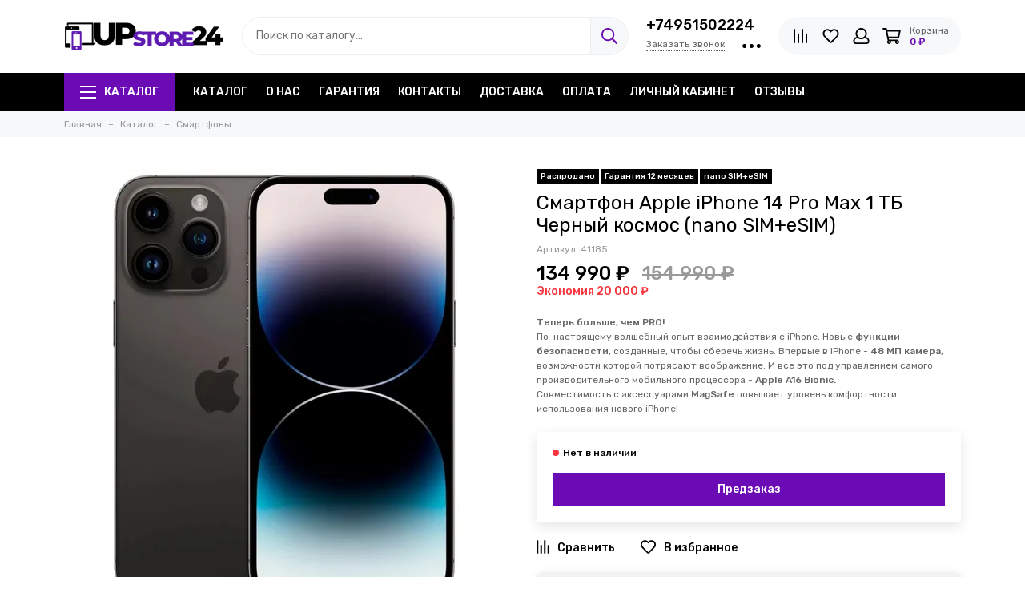

--- FILE ---
content_type: text/html; charset=utf-8
request_url: https://upstore24.ru/product/iphone14promax_1tb_spaceblack
body_size: 32920
content:
<!doctype html>
<html lang="ru">
<head><link media='print' onload='this.media="all"' rel='stylesheet' type='text/css' href='/served_assets/public/jquery.modal-0c2631717f4ce8fa97b5d04757d294c2bf695df1d558678306d782f4bf7b4773.css'><meta data-config="{&quot;product_id&quot;:323358658}" name="page-config" content="" /><meta data-config="{&quot;money_with_currency_format&quot;:{&quot;delimiter&quot;:&quot; &quot;,&quot;separator&quot;:&quot;.&quot;,&quot;format&quot;:&quot;%n %u&quot;,&quot;unit&quot;:&quot;₽&quot;,&quot;show_price_without_cents&quot;:1},&quot;currency_code&quot;:&quot;RUR&quot;,&quot;currency_iso_code&quot;:&quot;RUB&quot;,&quot;default_currency&quot;:{&quot;title&quot;:&quot;Российский рубль&quot;,&quot;code&quot;:&quot;RUR&quot;,&quot;rate&quot;:1.0,&quot;format_string&quot;:&quot;%n %u&quot;,&quot;unit&quot;:&quot;₽&quot;,&quot;price_separator&quot;:&quot;&quot;,&quot;is_default&quot;:true,&quot;price_delimiter&quot;:&quot;&quot;,&quot;show_price_with_delimiter&quot;:true,&quot;show_price_without_cents&quot;:true},&quot;facebook&quot;:{&quot;pixelActive&quot;:true,&quot;currency_code&quot;:&quot;RUB&quot;,&quot;use_variants&quot;:null},&quot;vk&quot;:{&quot;pixel_active&quot;:null,&quot;price_list_id&quot;:null},&quot;new_ya_metrika&quot;:true,&quot;ecommerce_data_container&quot;:&quot;dataLayer&quot;,&quot;common_js_version&quot;:null,&quot;vue_ui_version&quot;:null,&quot;feedback_captcha_enabled&quot;:null,&quot;is_minisite&quot;:false,&quot;account_id&quot;:912921,&quot;hide_items_out_of_stock&quot;:true,&quot;forbid_order_over_existing&quot;:true,&quot;minimum_items_price&quot;:null,&quot;enable_comparison&quot;:true,&quot;locale&quot;:&quot;ru&quot;,&quot;client_group&quot;:null,&quot;consent_to_personal_data&quot;:{&quot;active&quot;:true,&quot;obligatory&quot;:true,&quot;description&quot;:&quot;\u003cp\u003eНастоящим подтверждаю, что я ознакомлен и согласен с условиями \u003ca href=\&quot;/page/oferta\&quot; target=\&quot;blank\&quot;\u003eоферты и политики конфиденциальности\u003c/a\u003e.\u003c/p\u003e&quot;},&quot;recaptcha_key&quot;:&quot;6LfXhUEmAAAAAOGNQm5_a2Ach-HWlFKD3Sq7vfFj&quot;,&quot;recaptcha_key_v3&quot;:&quot;6LcZi0EmAAAAAPNov8uGBKSHCvBArp9oO15qAhXa&quot;,&quot;yandex_captcha_key&quot;:&quot;ysc1_ec1ApqrRlTZTXotpTnO8PmXe2ISPHxsd9MO3y0rye822b9d2&quot;,&quot;checkout_float_order_content_block&quot;:false,&quot;available_products_characteristics_ids&quot;:[265753549],&quot;sber_id_app_id&quot;:&quot;5b5a3c11-72e5-4871-8649-4cdbab3ba9a4&quot;,&quot;theme_generation&quot;:2,&quot;quick_checkout_captcha_enabled&quot;:false,&quot;max_order_lines_count&quot;:500,&quot;sber_bnpl_min_amount&quot;:1000,&quot;sber_bnpl_max_amount&quot;:150000,&quot;counter_settings&quot;:{&quot;data_layer_name&quot;:&quot;dataLayer&quot;,&quot;new_counters_setup&quot;:false,&quot;add_to_cart_event&quot;:true,&quot;remove_from_cart_event&quot;:true,&quot;add_to_wishlist_event&quot;:true},&quot;site_setting&quot;:{&quot;show_cart_button&quot;:true,&quot;show_service_button&quot;:false,&quot;show_marketplace_button&quot;:false,&quot;show_quick_checkout_button&quot;:true},&quot;warehouses&quot;:[],&quot;captcha_type&quot;:&quot;google&quot;}" name="shop-config" content="" /><meta name='js-evnvironment' content='production' /><meta name='default-locale' content='ru' /><meta name='insales-redefined-api-methods' content="[]" /><script type="text/javascript" src="https://static.insales-cdn.com/assets/static-versioned/v3.72/static/libs/lodash/4.17.21/lodash.min.js"></script>
        <!--InsalesCounter -->
        <script type="text/javascript">
        if (typeof(__id) == 'undefined') {
          var __id=912921;

          (function() {
            var ic = document.createElement('script'); ic.type = 'text/javascript'; ic.async = true;
            ic.src = '/javascripts/insales_counter.js?6';
            var s = document.getElementsByTagName('script')[0]; s.parentNode.insertBefore(ic, s);
          })();
        }
        </script>
        <!-- /InsalesCounter -->
      <script>gtmDataLayer = []; gtmDataLayer.push({
      'ecommerce': {
        'detail': {
          'products': [{"id":"323358658","name":"Смартфон Apple iPhone 14 Pro Max 1 ТБ Черный космос (nano SIM+eSIM)","category":"Каталог/Смартфоны","price":""}]
         }
       }
    });</script>
      <!-- Google Tag Manager -->
      <script>(function(w,d,s,l,i){w[l]=w[l]||[];w[l].push({'gtm.start':
      new Date().getTime(),event:'gtm.js'});var f=d.getElementsByTagName(s)[0],
      j=d.createElement(s),dl=l!='dataLayer'?'&l='+l:'';j.async=true;j.src=
      'https://www.googletagmanager.com/gtm.js?id='+i+dl;f.parentNode.insertBefore(j,f);
      })(window,document,'script','gtmDataLayer','GTM-T385D98');
      </script>
      <!-- End Google Tag Manager -->
    <script type="text/javascript">
      (function() {
        var fileref = document.createElement('script');
        fileref.setAttribute("type","text/javascript");
        fileref.setAttribute("src", 'https://search.insales-tech.ru/template.js?t=15519657-1762342043');
        document.getElementsByTagName("head")[0].appendChild(fileref);
      })();
    </script>

    <script type="text/javascript">
      (function() {
        window.va_suggestions = {"collections":[{"title":"\u041a\u0430\u0442\u0430\u043b\u043e\u0433","url":"\/collection\/all","recursive":false,"is_smart":false},{"title":"\u0421\u043c\u0430\u0440\u0442\u0444\u043e\u043d\u044b","url":"\/collection\/phones"},{"title":"\u041f\u043b\u0430\u043d\u0448\u0435\u0442\u044b","url":"\/collection\/tablets"},{"title":"\u041d\u043e\u0443\u0442\u0431\u0443\u043a\u0438","url":"\/collection\/computers"},{"title":"\u041a\u043e\u043c\u043f\u044c\u044e\u0442\u0435\u0440\u044b","url":"\/collection\/pc"},{"title":"\u0421\u043c\u0430\u0440\u0442 \u0447\u0430\u0441\u044b \u0438 \u0431\u0440\u0430\u0441\u043b\u0435\u0442\u044b","url":"\/collection\/watches"},{"title":"\u0418\u0433\u0440\u043e\u0432\u044b\u0435 \u043f\u0440\u0438\u0441\u0442\u0430\u0432\u043a\u0438","url":"\/collection\/console"},{"title":"\u0410\u0443\u0434\u0438\u043e","url":"\/collection\/audio"},{"title":"\u041a\u0432\u0430\u0434\u0440\u043e\u043a\u043e\u043f\u0442\u0435\u0440\u044b \u0438 \u0430\u043a\u0441\u0435\u0441\u0441\u0443\u0430\u0440\u044b","url":"\/collection\/quadcopters"},{"title":"\u0424\u043e\u0442\u043e \u0438 \u0432\u0438\u0434\u0435\u043e","url":"\/collection\/foto_video"},{"title":"\u0413\u0430\u0434\u0436\u0435\u0442\u044b","url":"\/collection\/gadgets"},{"title":"\u0410\u043a\u0441\u0435\u0441\u0441\u0443\u0430\u0440\u044b","url":"\/collection\/accessories"},{"title":"DYSON","url":"\/collection\/dyson"},{"title":"\u0423\u0441\u043b\u0443\u0433\u0438","url":"\/collection\/service"},{"title":"\u041a\u043e\u043b\u043b\u0435\u043a\u0446\u0438\u043e\u043d\u043d\u044b\u0435 \u0444\u0438\u0433\u0443\u0440\u043a\u0438","url":"\/collection\/collections"},{"title":"\u041d\u043e\u0432\u0438\u043d\u043a\u0438 Apple \u0441 \u043c\u0430\u043a\u0441\u0438\u043c\u0430\u043b\u044c\u043d\u043e\u0439 \u0432\u044b\u0433\u043e\u0434\u043e\u0439","url":"\/collection\/apple-2025"},{"title":"Sony Playstation","url":"\/collection\/sonyplaystation"},{"title":"Microsoft XBox","url":"\/collection\/xbox"},{"title":"Valve","url":"\/collection\/valve"},{"title":"Nintendo","url":"\/collection\/nintendo"},{"title":"Oculus","url":"\/collection\/oculus"},{"title":"Pico","url":"\/collection\/pico"},{"title":"\u0410\u043a\u0441\u0435\u0441\u0441\u0443\u0430\u0440\u044b \u043a Sony PlayStation 5","url":"\/collection\/aks_sonyplaystation5"},{"title":"\u0418\u0433\u0440\u044b \u043a Sony PlayStation 5","url":"\/collection\/games_sonyplaystation5"},{"title":"Apple iPhone 17 Pro Max","url":"\/collection\/iphone17promax"},{"title":"Apple iPhone 17 Pro","url":"\/collection\/iphone17pro"},{"title":"Apple iPhone 17","url":"\/collection\/iphone17"},{"title":"Apple iPhone Air","url":"\/collection\/iphoneair-2025"},{"title":"Apple iPhone 16 Pro Max","url":"\/collection\/iphone16promax"},{"title":"Apple iPhone 16 Pro","url":"\/collection\/iphone16pro"},{"title":"Apple iPhone 16 Plus","url":"\/collection\/iphone16plus"},{"title":"Apple iPhone 16","url":"\/collection\/iphone16"},{"title":"Apple iPhone 16e","url":"\/collection\/iphone16e"},{"title":"Apple iPhone 15 Pro Max","url":"\/collection\/iphone15promax"},{"title":"Apple iPhone 15 Pro","url":"\/collection\/iphone15pro"},{"title":"Apple iPhone 15 Plus","url":"\/collection\/iphone15plus"},{"title":"Apple iPhone 15","url":"\/collection\/iphone15"},{"title":"Apple iPhone 14 Plus","url":"\/collection\/iphone14plus"},{"title":"Apple iPhone 14","url":"\/collection\/iphone14"},{"title":"Apple iPhone 13","url":"\/collection\/iphone13"},{"title":"Samsung Galaxy S24 \/ S24+ \/ S24 Ultra","url":"\/collection\/samsung-s24"},{"title":"Samsung Galaxy S25 \/ S25+ \/ S25 Ultra \/ S25 Edge","url":"\/collection\/samsung-s25"},{"title":"Samsung Galaxy Z","url":"\/collection\/galaxyz"},{"title":"Samsung Galaxy A","url":"\/collection\/galaxya"},{"title":"Google Pixel 10 \/ 10 Pro \/ 10 Pro XL \/ 10 Pro Fold","url":"\/collection\/google-pixel10"},{"title":"Google Pixel","url":"\/collection\/google_pixel"},{"title":"Honor","url":"\/collection\/honor"},{"title":"Xiaomi","url":"\/collection\/xiaomi"},{"title":"Apple iPad Pro 11\" 2024","url":"\/collection\/ipad_pro2024_11"},{"title":"Apple iPad Pro 13\" 2024","url":"\/collection\/ipad_pro2024_13"},{"title":"Apple iPad Pro 11\" 2025","url":"\/collection\/ipad_pro2025_11"},{"title":"Apple iPad Pro 13\" 2025","url":"\/collection\/ipad_pro2025_13"},{"title":"Apple iPad Air 13\" 2025","url":"\/collection\/apple-ipad-air-13-2025"},{"title":"Apple iPad Air 11\" 2025","url":"\/collection\/apple-ipad-air-11-2025"},{"title":"Apple iPad Air 13\" 2024","url":"\/collection\/ipad_air2024_13"},{"title":"Apple iPad Air 11\" 2024","url":"\/collection\/ipad_air2024_11"},{"title":"Apple iPad 11\" 2025 (11 gen)","url":"\/collection\/ipad11"},{"title":"Apple iPad 10.9\" 2022 (10 gen)","url":"\/collection\/ipad10"},{"title":"Apple iPad 10.2\" 2021 (9 gen)","url":"\/collection\/ipad9"},{"title":"Apple iPad mini 8.3\" 2021 (6 gen)","url":"\/collection\/ipad_mini2021"},{"title":"Apple iPad mini 8.3\" 2024 (7 gen)","url":"\/collection\/ipad_mini2024"},{"title":"Microsoft","url":"\/collection\/microsoft"},{"title":"Apple MacBook Pro 2025 M5 14.2\"","url":"\/collection\/macbookpro-2025-m5-14"},{"title":"Apple MacBook Air M4 13.6\"","url":"\/collection\/macbookair2025_m4_13"},{"title":"Apple MacBook Air M4 15.3\"","url":"\/collection\/macbookair2025_m4_15"},{"title":"Apple MacBook Pro 2024 M4 14.2\"","url":"\/collection\/macbookpro_2024_m4_14"},{"title":"Apple MacBook Pro 2024 M4 16.2\"","url":"\/collection\/macbookpro_2024_m4_16"},{"title":"Apple MacBook Air M3 13.6\"","url":"\/collection\/macbookair2024_m3"},{"title":"Apple MacBook Air M3 15.3\"","url":"\/collection\/macbookair2024_15_m3"},{"title":"Apple MacBook Pro 2023 M3 14.2\"","url":"\/collection\/macbookpro_2023_m3_14"},{"title":"Apple MacBook Pro 2023 M3 16.2\"","url":"\/collection\/macbookpro_2023_m3_16"},{"title":"Apple MacBook Air M1 13.3\"","url":"\/collection\/macbookair2020_m1"},{"title":"Apple MacBook Air M2 13.6\"","url":"\/collection\/macbookair2022_m2"},{"title":"Apple MacBook Air M2 15.3\"","url":"\/collection\/macbookair2023_m2"},{"title":"Apple MacBook Pro 13 M2 13.3\"","url":"\/collection\/macbookpro2022_m2"},{"title":"Apple Watch Ultra 2","url":"\/collection\/applewatch_ultra2"},{"title":"Apple Watch Ultra 3","url":"\/collection\/applewatch-ultra3"},{"title":"Apple Watch Series 10","url":"\/collection\/applewatch_s10"},{"title":"Apple Watch Series 11","url":"\/collection\/applewatch-s11"},{"title":"Apple Watch SE","url":"\/collection\/applewatch_se"},{"title":"Apple Watch SE 3 2025","url":"\/collection\/applewatch-se3-2025"},{"title":"Whoop","url":"\/collection\/whoop"},{"title":"Garmin","url":"\/collection\/garmin"},{"title":"Samsung Galaxy Watch8","url":"\/collection\/samsung-galaxy-watch8"},{"title":"Apple AirPods","url":"\/collection\/airpods"},{"title":"Samsung Galaxy Buds","url":"\/collection\/galaxybuds"},{"title":"\u041f\u043e\u0440\u0442\u0430\u0442\u0438\u0432\u043d\u0430\u044f \u0430\u043a\u0443\u0441\u0442\u0438\u043a\u0430","url":"\/collection\/portable_audio"},{"title":"\u0411\u0435\u0441\u043f\u0440\u043e\u0432\u043e\u0434\u043d\u044b\u0435 \u043d\u0430\u0443\u0448\u043d\u0438\u043a\u0438","url":"\/collection\/wireless_headphones"},{"title":"\u041f\u0440\u043e\u0432\u043e\u0434\u043d\u044b\u0435 \u043d\u0430\u0443\u0448\u043d\u0438\u043a\u0438","url":"\/collection\/headphones"},{"title":"\u041c\u0438\u043a\u0440\u043e\u0444\u043e\u043d\u044b","url":"\/collection\/mic"},{"title":"\u0428\u043b\u0435\u043c\u044b \u0432\u0438\u0440\u0442\u0443\u0430\u043b\u044c\u043d\u043e\u0439 \u0440\u0435\u0430\u043b\u044c\u043d\u043e\u0441\u0442\u0438","url":"\/collection\/vr"},{"title":"\u0414\u0438\u043a\u0442\u043e\u0444\u043e\u043d\u044b","url":"\/collection\/records"},{"title":"Pitaka","url":"\/collection\/pitaka"},{"title":"Apple AirTag","url":"\/collection\/airtag"},{"title":"\u0417\u0430\u0449\u0438\u0442\u043d\u044b\u0435 \u0441\u0442\u0435\u043a\u043b\u0430","url":"\/collection\/glass"},{"title":"\u0427\u0435\u0445\u043b\u044b","url":"\/collection\/covers"},{"title":"\u0410\u043a\u0441\u0435\u0441\u0441\u0443\u0430\u0440\u044b \u0434\u043b\u044f Apple iPad","url":"\/collection\/aks_ipad"},{"title":"\u0410\u043a\u0441\u0435\u0441\u0441\u0443\u0430\u0440\u044b \u0434\u043b\u044f Apple MacBook","url":"\/collection\/aks_macbook"},{"title":"\u0417\u0430\u0440\u044f\u0434\u043d\u044b\u0435 \u0443\u0441\u0442\u0440\u043e\u0439\u0441\u0442\u0432\u0430 \u0438 \u043a\u0430\u0431\u0435\u043b\u0438","url":"\/collection\/charge_cabels"},{"title":"\u0410\u0432\u0442\u043e\u043c\u043e\u0431\u0438\u043b\u044c\u043d\u044b\u0435 \u0430\u043a\u0441\u0435\u0441\u0441\u0443\u0430\u0440\u044b","url":"\/collection\/car_aks"},{"title":"\u0410\u043a\u0441\u0435\u0441\u0441\u0443\u0430\u0440\u044b \u043a Apple Watch","url":"\/collection\/accessories_apple_watch"},{"title":"\u041a\u0430\u0440\u0442\u044b \u043f\u0430\u043c\u044f\u0442\u0438","url":"\/collection\/memorycard"},{"title":"\u0427\u0435\u0445\u043b\u044b Pitaka \u0434\u043b\u044f Apple iPhone","url":"\/collection\/covers_pitaka_iphone"},{"title":"\u0427\u0435\u0445\u043b\u044b Pitaka \u0434\u043b\u044f Samsung","url":"\/collection\/covers_pitaka_samsung"},{"title":"\u0410\u0432\u0442\u043e\u043c\u043e\u0431\u0438\u043b\u044c\u043d\u044b\u0435 \u0430\u043a\u0441\u0435\u0441\u0441\u0443\u0430\u0440\u044b Pitaka","url":"\/collection\/car_pitaka"},{"title":"\u0417\u0430\u0440\u044f\u0434\u043d\u044b\u0435 \u0443\u0441\u0442\u0440\u043e\u0439\u0441\u0442\u0432\u0430 Pitaka","url":"\/collection\/charge_pitaka"},{"title":"\u0417\u0430\u0449\u0438\u0442\u043d\u044b\u0435 \u0441\u0442\u0435\u043a\u043b\u0430 \u0434\u043b\u044f Apple iPhone","url":"\/collection\/glass_iphone"},{"title":"\u0417\u0430\u0449\u0438\u0442\u043d\u044b\u0435 \u0441\u0442\u0435\u043a\u043b\u0430 \u0434\u043b\u044f Apple iPad","url":"\/collection\/glass_ipad"},{"title":"\u0427\u0435\u0445\u043b\u044b \u0434\u043b\u044f Apple iPhone","url":"\/collection\/covers_iphone"},{"title":"\u0427\u0435\u0445\u043b\u044b \u0434\u043b\u044f Samsung Galaxy","url":"\/collection\/covers-smart-samsung"},{"title":"\u0427\u0435\u0445\u043b\u044b \u0434\u043b\u044f Apple iPad","url":"\/collection\/covers_ipad"},{"title":"\u0427\u0435\u0445\u043b\u044b \u0434\u043b\u044f Apple AirPods","url":"\/collection\/covers_airpods"},{"title":"\u0427\u0435\u0445\u043b\u044b \u0434\u043b\u044f Apple MacBook","url":"\/collection\/covers_macbook"},{"title":"\u041a\u043e\u0448\u0435\u043b\u044c\u043a\u0438 MagSafe","url":"\/collection\/wallet_magsafe"},{"title":"\u0427\u0435\u0445\u043b\u044b \u0434\u043b\u044f Apple iPhone 17 \/ Air \/ 17 Pro \/ 17 Pro Max","url":"\/collection\/cases-iphone17"},{"title":"\u0427\u0435\u0445\u043b\u044b \u0434\u043b\u044f Apple iPhone 16 \/ 16 Plus \/ 16 Pro \/ 16 Pro Max","url":"\/collection\/cases_iphone16"},{"title":"\u0427\u0435\u0445\u043b\u044b \u0434\u043b\u044f Apple iPhone 15 \/ 15 Plus \/ 15 Pro \/ 15 Pro Max","url":"\/collection\/cases_iphone15"},{"title":"\u0427\u0435\u0445\u043b\u044b \u0434\u043b\u044f Apple iPhone 14 \/ 14 Plus \/ 14 Pro \/ 14 Pro Max","url":"\/collection\/cases_iphone14"},{"title":"\u0427\u0435\u0445\u043b\u044b \u0434\u043b\u044f Apple iPhone 13 \/ 13 mini \/ 13 Pro \/ 13 Pro Max","url":"\/collection\/cases_iphone13"},{"title":"\u0421\u0435\u0442\u0435\u0432\u044b\u0435 \u0437\u0430\u0440\u044f\u0434\u043d\u044b\u0435 \u0443\u0441\u0442\u0440\u043e\u0439\u0441\u0442\u0432\u0430","url":"\/collection\/charge"},{"title":"\u0411\u0435\u0441\u043f\u0440\u043e\u0432\u043e\u0434\u043d\u044b\u0435 \u0437\u0430\u0440\u044f\u0434\u043d\u044b\u0435 \u0443\u0441\u0442\u0440\u043e\u0439\u0441\u0442\u0432\u0430","url":"\/collection\/wireless_charge"},{"title":"Powerbank","url":"\/collection\/powerbank"},{"title":"\u041a\u0430\u0431\u0435\u043b\u0438","url":"\/collection\/cabels"},{"title":"\u041f\u0435\u0440\u0435\u0445\u043e\u0434\u043d\u0438\u043a\u0438","url":"\/collection\/adapter"},{"title":"\u0410\u0432\u0442\u043e\u043c\u043e\u0431\u0438\u043b\u044c\u043d\u044b\u0435 \u0437\u0430\u0440\u044f\u0434\u043d\u044b\u0435 \u0443\u0441\u0442\u0440\u043e\u0439\u0441\u0442\u0432\u0430","url":"\/collection\/car_charge"},{"title":"\u0410\u0432\u0442\u043e\u043c\u043e\u0431\u0438\u043b\u044c\u043d\u044b\u0435 \u0434\u0435\u0440\u0436\u0430\u0442\u0435\u043b\u0438","url":"\/collection\/car_holder"},{"title":"iMac 24' 2023","url":"\/collection\/imac_24_2023"},{"title":"\u041c\u043e\u043d\u0438\u0442\u043e\u0440\u044b","url":"\/collection\/displays"},{"title":"Mac mini 2024","url":"\/collection\/mac_mini2024"},{"title":"iMac 24\" 2024","url":"\/collection\/imac-24-2024"},{"title":"Mac Studio 2025","url":"\/collection\/mac_studio_2025"},{"title":"DJI","url":"\/collection\/copters"},{"title":"Autel","url":"\/collection\/autel"},{"title":"\u0410\u043d\u0442\u0438\u0434\u0440\u043e\u043d\u044b","url":"\/collection\/blockcopters"},{"title":"\u0421\u043f\u0443\u0442\u043d\u0438\u043a\u043e\u0432\u044b\u0439 \u0438\u043d\u0442\u0435\u0440\u043d\u0435\u0442","url":"\/collection\/sputnikovyy-internet"},{"title":"\u0410\u043a\u0441\u0435\u0441\u0441\u0443\u0430\u0440\u044b","url":"\/collection\/acs_copters"},{"title":"TV \u043f\u0440\u0438\u0441\u0442\u0430\u0432\u043a\u0438","url":"\/collection\/smarttv"},{"title":"\u041a\u0440\u0430\u0441\u043e\u0442\u0430 \u0438 \u0437\u0434\u043e\u0440\u043e\u0432\u044c\u0435","url":"\/collection\/healthy"},{"title":"\u0414\u043b\u044f \u0434\u043e\u043c\u0430","url":"\/collection\/home"},{"title":"JBL","url":"\/collection\/jbl"},{"title":"Harman\/Kardon","url":"\/collection\/harman-kardon"},{"title":"Marshall","url":"\/collection\/marshall"},{"title":"\u042f\u043d\u0434\u0435\u043a\u0441","url":"\/collection\/yandex"},{"title":"Apple","url":"\/collection\/apple_homepod"},{"title":"\u0421\u0442\u0430\u0439\u043b\u0435\u0440\u044b","url":"\/collection\/hairstyler"},{"title":"\u0424\u0435\u043d\u044b","url":"\/collection\/hairdryer"},{"title":"\u0412\u044b\u043f\u0440\u044f\u043c\u0438\u0442\u0435\u043b\u0438","url":"\/collection\/strait"},{"title":"\u0428\u0442\u0430\u0442\u0438\u0432\u044b \u0438 \u043c\u043e\u043d\u043e\u043f\u043e\u0434\u044b","url":"\/collection\/monopods"},{"title":"\u042d\u043a\u0448\u043d-\u043a\u0430\u043c\u0435\u0440\u044b","url":"\/collection\/actioncam"},{"title":"\u0424\u043e\u0442\u043e\u0430\u043f\u043f\u0430\u0440\u0430\u0442\u044b","url":"\/collection\/fotoapparaty"},{"title":"\u041f\u044b\u043b\u0435\u0441\u043e\u0441\u044b","url":"\/collection\/vacuumcleaner"},{"title":"\u0421\u0442\u0430\u0439\u043b\u0435\u0440\u044b","url":"\/collection\/hairstyler_dyson"},{"title":"\u0424\u0435\u043d\u044b","url":"\/collection\/hairdryer_dyson"},{"title":"\u0412\u044b\u043f\u0440\u044f\u043c\u0438\u0442\u0435\u043b\u0438","url":"\/collection\/strait_dyson"},{"title":"\u041f\u044b\u043b\u0435\u0441\u043e\u0441\u044b","url":"\/collection\/cleaner_dyson"},{"title":"\u041a\u043b\u0438\u043c\u0430\u0442\u0438\u0447\u0435\u0441\u043a\u0430\u044f \u0442\u0435\u0445\u043d\u0438\u043a\u0430","url":"\/collection\/climate_dyson"},{"title":"\u0410\u043a\u0441\u0435\u0441\u0441\u0443\u0430\u0440\u044b","url":"\/collection\/cleaneracs_dyson"},{"title":"\u0420\u043e\u0431\u043e\u0442\u044b-\u043f\u044b\u043b\u0435\u0441\u043e\u0441\u044b","url":"\/collection\/robot_vacuumcleaner"},{"title":"\u0412\u0435\u0440\u0442\u0438\u043a\u0430\u043b\u044c\u043d\u044b\u0435 \u043f\u044b\u043b\u0435\u0441\u043e\u0441\u044b","url":"\/collection\/vertical_vacuumcleaner"},{"title":"\u041f\u044b\u043b\u0435\u0441\u043e\u0441\u044b","url":"\/collection\/cleaners"}],"pages":[{"title":"\u041e\u0431\u0440\u0430\u0442\u043d\u0430\u044f \u0441\u0432\u044f\u0437\u044c","url":"\/page\/feedback"},{"title":"\u0414\u043e\u0441\u0442\u0430\u0432\u043a\u0430","url":"\/page\/delivery"},{"title":"\u041e\u043f\u043b\u0430\u0442\u0430","url":"\/page\/payment"},{"title":"\u0413\u043b\u0430\u0432\u043d\u0430\u044f \u0441\u0442\u0440\u0430\u043d\u0438\u0446\u0430","url":"\/page\/main"},{"title":"\u0413\u0430\u0440\u0430\u043d\u0442\u0438\u044f","url":"\/page\/warranty"},{"title":"\u041f\u043e\u043b\u0438\u0442\u0438\u043a\u0430 \u043a\u043e\u043d\u0444\u0438\u0434\u0435\u043d\u0446\u0438\u0430\u043b\u044c\u043d\u043e\u0441\u0442\u0438 \u0438 \u043e\u0444\u0435\u0440\u0442\u0430","url":"\/page\/oferta"},{"title":"\u041f\u043e\u043b\u044c\u0437\u043e\u0432\u0430\u0442\u0435\u043b\u044c\u0441\u043a\u043e\u0435 \u0441\u043e\u0433\u043b\u0430\u0448\u0435\u043d\u0438\u0435","url":"\/page\/agreement"},{"title":"\u0427\u0430\u0441\u0442\u043e \u0437\u0430\u0434\u0430\u0432\u0430\u0435\u043c\u044b\u0435 \u0432\u043e\u043f\u0440\u043e\u0441\u044b","url":"\/page\/faq"},{"title":"\u0418\u0437\u0431\u0440\u0430\u043d\u043d\u043e\u0435","url":"\/page\/favorites"},{"title":"\u041a\u0430\u0440\u0442\u0430 \u0441\u0430\u0439\u0442\u0430","url":"\/page\/sitemap"},{"title":"\u041e \u043d\u0430\u0441","url":"\/page\/about-us"},{"title":"\u0423\u0441\u043b\u043e\u0432\u0438\u044f \u043e\u0431\u043c\u0435\u043d\u0430 \u0438 \u0432\u043e\u0437\u0432\u0440\u0430\u0442\u0430","url":"\/page\/exchange"},{"title":"\u041c\u0430\u0439\u043d\u0438\u043d\u0433","url":"\/page\/mining"},{"title":"\u041a\u043e\u043d\u0442\u0430\u043a\u0442\u044b","url":"\/page\/contacts"}],"articles":[{"title":"\u041c\u044b \u043f\u0435\u0440\u0435\u0435\u0445\u0430\u043b\u0438. \u0416\u0434\u0435\u043c \u0432 \u0433\u043e\u0441\u0442\u0438!","url":"\/blogs\/blog\/newadress","date":"2021-12-06T19:09:31.000+03:00","image":"https:\/\/static.insales-cdn.com\/images\/articles\/1\/6210\/2029634\/\u0411\u0430\u043d\u043d\u0435\u0440\u044b-20.png","tags":""},{"title":"iPhone, \u043f\u0440\u0438\u0432\u0435\u0437\u0435\u043d\u043d\u044b\u0439 \u0438\u0437 \u042f\u043f\u043e\u043d\u0438\u0438. \u041d\u0430\u043c \u043f\u043e\u0434\u0445\u043e\u0434\u0438\u0442?","url":"\/blogs\/blog\/iphonefromjapan","date":"2021-12-06T18:44:31.000+03:00","image":"https:\/\/static.insales-cdn.com\/images\/articles\/1\/6453\/2029877\/1212-20.png","tags":""},{"title":"\u041f\u043e\u043a\u0443\u043f\u0430\u0435\u043c \u0438\u0433\u0440\u044b \u0438 \u043f\u043e\u0434\u043f\u0438\u0441\u043a\u0438 \u043d\u0430 Nintendo Switch","url":"\/blogs\/blog\/gameforswitch","date":"2021-12-06T18:29:31.000+03:00","image":"https:\/\/static.insales-cdn.com\/images\/articles\/1\/6506\/2029930\/3232-20.png","tags":""},{"title":"MacBook \u0438 Mac mini \u043d\u0430 \u043f\u0440\u043e\u0446\u0435\u0441\u0441\u043e\u0440\u0435 M1 \u0443\u0436\u0435 \u0432 \u043f\u0440\u043e\u0434\u0430\u0436\u0435","url":"\/blogs\/blog\/applem1","date":"2020-12-10T20:09:45.000+03:00","image":"https:\/\/static.insales-cdn.com\/images\/articles\/1\/6590\/2030014\/123564-20.png","tags":""}],"relevant":null,"products":[]}
      })();
    </script>

    <script type="text/javascript">
      (function() {
          (function() { var d=document; var s = d.createElement('script');
  s.type = 'text/javascript'; s.async = true;
  s.src = '//code.jivo.ru/widget/RZ1P3vtlMu'; d.head.appendChild(s); })();

      })();
    </script>

<meta charset="utf-8">
<meta http-equiv="X-UA-Compatible" content="IE=edge,chrome=1">
<meta name="viewport" content="width=device-width, initial-scale=1, maximum-scale=1">

<meta name="robots" content="index, follow">
<title>Купить Смартфон Apple iPhone 14 Pro Max 1 ТБ Черный космос (nano SIM+eSIM) по выгодной цене | UPSTORE24</title>

<meta name="description" content="Смартфон Apple iPhone 14 Pro Max 1 ТБ Черный космос (nano SIM+eSIM) за 134 990 ₽ Быстро доставим | Самовывоз. Оригинальная продукция | Гарантия от магазина ☎️ +74951502224">
<meta property="og:type" content="website">

<link rel="canonical" href="https://upstore24.ru/product/iphone14promax_1tb_spaceblack">
<meta property="og:url" content="https://upstore24.ru/product/iphone14promax_1tb_spaceblack">
<meta property="og:title" content="Смартфон Apple iPhone 14 Pro Max 1 ТБ Черный космос (nano SIM+eSIM)">
<meta property="og:description" content="Теперь больше, чем PRO!По-настоящему волшебный опыт взаимодействия с iPhone. Новые функции безопасности, созданные, чтобы сберечь жизнь. Впервые в iPhone - 48 МП камера, возможности которой потрясают воображение. И все это под управлением самого п...">
<meta property="og:image" content="https://static.insales-cdn.com/images/products/1/1555/592487955/30064934bb.jpg">

<link href="https://static.insales-cdn.com/assets/1/2950/6531974/1737972866/favicon.png" rel="shortcut icon" type="image/png" sizes="16x16">


<style>
.site-loader{position:fixed;z-index:99999999;left:0;top:0;width:100%;height:100%;background:#fff;color:#6a0bb6}.layout--loading{width:100%;height:100%;overflow:scroll;overflow-x:hidden;padding:0;margin:0}.lds-ellipsis{position:absolute;width:64px;height:64px;top:50%;left:50%;transform:translate(-50%,-50%)}.lds-ellipsis div{position:absolute;top:27px;width:11px;height:11px;border-radius:50%;background:currentColor;animation-timing-function:cubic-bezier(0,1,1,0)}.lds-ellipsis div:nth-child(1){left:6px;animation:lds-ellipsis1 0.6s infinite}.lds-ellipsis div:nth-child(2){left:6px;animation:lds-ellipsis2 0.6s infinite}.lds-ellipsis div:nth-child(3){left:26px;animation:lds-ellipsis2 0.6s infinite}.lds-ellipsis div:nth-child(4){left:45px;animation:lds-ellipsis3 0.6s infinite}@keyframes lds-ellipsis1{0%{transform:scale(0)}100%{transform:scale(1)}}@keyframes lds-ellipsis3{0%{transform:scale(1)}100%{transform:scale(0)}}@keyframes lds-ellipsis2{0%{transform:translate(0,0)}100%{transform:translate(19px,0)}}@media(max-width:1199px){.layout-page{width:100vw;overflow-x:hidden}}
</style>

<meta name="theme-color" content="#6a0bb6">
<meta name="format-detection" content="telephone=no">
<meta name="cmsmagazine" content="325a8bc2477444d381d10a2ed1775a4d">

<link rel="alternate" type="application/atom+xml" title="Блог — Интернет-магазин UPSTORE24" href="https://upstore24.ru/blogs/blog.atom">


  <!-- Yandex.Metrika counter -->
<script type="text/javascript" >
   (function(m,e,t,r,i,k,a){m[i]=m[i]||function(){(m[i].a=m[i].a||[]).push(arguments)};
   m[i].l=1*new Date();k=e.createElement(t),a=e.getElementsByTagName(t)[0],k.async=1,k.src=r,a.parentNode.insertBefore(k,a)})
   (window, document, "script", "https://mc.yandex.ru/metrika/tag.js", "ym");

   ym(70961017, "init", {
        clickmap:true,
        trackLinks:true,
        accurateTrackBounce:true,
        ecommerce:"dataLayer"
   });
</script>
<noscript><div><img src="https://mc.yandex.ru/watch/70961017" style="position:absolute; left:-9999px;" alt="" /></div></noscript>
<!-- /Yandex.Metrika counter -->
<meta name='product-id' content='323358658' />
</head>







<body id="body" class="layout layout--loading layout--full">
<div class="js-site-loader site-loader"><div class="lds-ellipsis"><div></div><div></div><div></div><div></div></div></div>
<div class="layout-page">
<div class="insales-section insales-section-header">
<header>

<!--noindex-->
<div class="header-main">
<div class="container">
<div class="row align-items-center">
<div class="col-12 col-sm col-md col-lg-auto text-center text-lg-left">
<a href="https://upstore24.ru" class="logo"><img src="https://static.insales-cdn.com/assets/1/2950/6531974/1737972866/logo.png" alt="Интернет-магазин UPSTORE24" class="img-fluid"></a>
</div>
<div class="col d-none d-lg-block">
<div class="search search--header">
<form action="/search" method="get" class="search-form" role="search">

<input type="search" name="q" class="search-input js-search-input" placeholder="Поиск по каталогу…" autocomplete="off" required>
<button type="submit" class="search-button"><span class="far fa-search"></span></button>
<span class="search-voice-trigger"><span class="fas fa-microphone"></span></span>
<div class="search-results js-search-results"></div>
</form>
</div>
</div>

<div class="col-12 col-lg-auto d-none d-lg-block">
<div class="header-contacts">

<div class="header-contacts-phone"><a href="tel:+74951502224">+74951502224</a></div>

<div class="row">
<div class="col">

<span class="js-messages" data-target="callback" data-type="form">Заказать звонок</span>

</div>
<div class="col-auto">
<div class="user_icons-item js-user_icons-item">
<span class="user_icons-icon js-user_icons-icon-contacts"><span class="far fa-ellipsis-h fa-lg"></span></span>
<div class="user_icons-popup">
<div class="popup popup-contacts">
<div class="js-popup-contacts">
<div class="popup-content-contacts">

<div class="row no-gutters popup-content-contacts-item">
<div class="col-auto"><span class="far fa-envelope fa-fw"></span></div>
<div class="col"><a href="mailto:contact@upstore24.ru">contact@upstore24.ru</a></div>
</div>


<div class="row no-gutters popup-content-contacts-item">
<div class="col-auto"><span class="far fa-map-marker fa-fw"></span></div>
<div class="col"><p data-itemscope="" data-itemtype="http://schema.org/PostalAddress" data-itemprop="address"><span data-itemprop="addressLocality">Москва</span>, <span data-itemprop="streetAddress">Барклая 10, ТЦ "Багратионовский",</span></p>
<p data-itemscope="" data-itemtype="http://schema.org/PostalAddress" data-itemprop="address"><span data-itemprop="streetAddress">1 этаж, А17</span></p></div>
</div>


<div class="row no-gutters popup-content-contacts-item">
<div class="col-auto"><span class="far fa-clock fa-fw"></span></div>
<div class="col"><p>7 дней в неделю с 10:00 до 20:30</p></div>
</div>



<div class="row no-gutters">
<div class="col-12">



<div class="social social--header">
<ul class="social-items list-unstyled">
<li class="social-item social-item--vk"><a href="http://vk.com/upstore24ru" rel="noopener noreferrer nofollow" target="_blank"><span class="fab fa-vk"></span></a></li><li class="social-item social-item--telegram-plane"><a href="https://t.me/joinchat/AAAAAEUpPDHqkvuvieHS8Q" rel="noopener noreferrer nofollow" target="_blank"><span class="fab fa-telegram-plane"></span></a></li><li class="social-item social-item--youtube"><a href="https://www.youtube.com/channel/UCuEdZwiHAjS993xDrQE2FUA" rel="noopener noreferrer nofollow" target="_blank"><span class="fab fa-youtube"></span></a></li>
</ul>
</div>
</div>
</div>

</div>
</div>
</div>
</div>
</div>
</div>
</div>
</div>
</div>

<div class="col-12 col-lg-auto">
<div class="user_icons user_icons-main js-clone is-inside" data-clone-target="js-user_icons-clone">
<ul class="user_icons-items list-unstyled d-flex d-lg-block">
<li class="user_icons-item user_icons-item-menu d-inline-block d-lg-none js-user_icons-item">
<button class="user_icons-icon user_icons-icon-menu js-user_icons-icon-menu">
<span class="far fa-bars"></span>
</button>
<div class="user_icons-popup">
<div class="popup js-popup-menu overflow-hidden">
<div class="popup-scroll js-popup-scroll">
<div class="popup-title">Меню<button class="button button--empty button--icon popup-close js-popup-close"><span class="far fa-times fa-lg"></span></button></div>
<div class="popup-content popup-content-menu popup-content-search">
<div class="search search--popup">
<form action="/search" method="get" class="search-form" role="search">

<input type="search" name="q" class="search-input" placeholder="Поиск по каталогу…" autocomplete="off" required>
<span class="search-voice-trigger"><span class="fas fa-microphone"></span></span>
<button type="submit" class="search-button"><span class="far fa-search"></span></button>
</form>
</div>
</div>

<ul class="popup-content popup-content-menu js-popup-content-menu"></ul>

<ul class="popup-content popup-content-menu popup-content-links list-unstyled">
<li class="popup-content-link"><a href="/collection/all">Каталог</a></li><li class="popup-content-link"><a href="/page/about-us">О нас</a></li><li class="popup-content-link"><a href="/page/warranty">Гарантия</a></li><li class="popup-content-link"><a href="/page/contacts">Контакты</a></li><li class="popup-content-link"><a href="/page/delivery">Доставка</a></li><li class="popup-content-link"><a href="/page/payment">Оплата</a></li><li class="popup-content-link"><a href="/client_account/login">Личный кабинет</a></li><li class="popup-content-link"><a href="https://yandex.ru/maps/org/upstore24/65273314325/reviews/?indoorLevel=1&ll=37.502786%2C55.741140&z=17">Отзывы</a></li>
</ul>
<div class="popup-content popup-content-contacts">

<div class="row no-gutters popup-content-contacts-item">
<div class="col-auto"><span class="far fa-phone fa-fw" data-fa-transform="flip-h"></span></div>
<div class="col"><a href="tel:+74951502224">+74951502224</a></div>
</div>



<div class="row no-gutters popup-content-contacts-item">
<div class="col-auto"><span class="far fa-envelope fa-fw"></span></div>
<div class="col"><a href="mailto:contact@upstore24.ru">contact@upstore24.ru</a></div>
</div>


<div class="row no-gutters popup-content-contacts-item">
<div class="col-auto"><span class="far fa-map-marker fa-fw"></span></div>
<div class="col"><p data-itemscope="" data-itemtype="http://schema.org/PostalAddress" data-itemprop="address"><span data-itemprop="addressLocality">Москва</span>, <span data-itemprop="streetAddress">Барклая 10, ТЦ "Багратионовский",</span></p>
<p data-itemscope="" data-itemtype="http://schema.org/PostalAddress" data-itemprop="address"><span data-itemprop="streetAddress">1 этаж, А17</span></p></div>
</div>


<div class="row no-gutters popup-content-contacts-item">
<div class="col-auto"><span class="far fa-clock fa-fw"></span></div>
<div class="col"><p>7 дней в неделю с 10:00 до 20:30</p></div>
</div>



</div>
</div>
</div>
<div class="popup-shade js-popup-close"></div>
</div>
</li>

<li class="user_icons-item js-user_icons-item">
<a href="/compares" class="user_icons-icon js-user_icons-icon-compares">
<span class="far fa-align-right fa-fw" data-fa-transform="rotate-90"></span>
<span class="bage bage-compares js-bage-compares"></span>
</a>
<div class="user_icons-popup">
<div class="popup">
<div class="popup-title">Сравнение товаров<button class="button button--empty button--icon popup-close js-popup-close"><span class="far fa-times fa-lg"></span></button></div>
<div class="js-popup-compares"></div>
</div>
<div class="popup-shade js-popup-close"></div>
</div>
</li>


<li class="user_icons-item js-user_icons-item">
<a href="/page/favorites" class="user_icons-icon js-user_icons-icon-favorites">
<span class="far fa-heart fa-fw"></span>
<span class="bage bage-favorites js-bage-favorites"></span>
</a>
<div class="user_icons-popup">
<div class="popup">
<div class="popup-title">Избранное<button class="button button--empty button--icon popup-close js-popup-close"><span class="far fa-times fa-lg"></span></button></div>
<div class="js-popup-favorites"></div>
</div>
<div class="popup-shade js-popup-close"></div>
</div>
</li>


<li class="user_icons-item js-user_icons-item nav-hide">
<a href="/client_account/login" class="user_icons-icon">
<span class="far fa-user fa-fw"></span>
</a>
<div class="user_icons-popup">
<div class="popup popup-client_new">
<div class="popup-title">Личный кабинет<button class="button button--empty button--icon popup-close js-popup-close"><span class="far fa-times fa-lg"></span></button></div>

<div class="popup--empty text-center">
<span class="far fa-user fa-3x"></span>
<div class="dropdown_products-action">
<div class="row">
<div class="col-12 col-lg-6"><a href="/client_account/login" class="button button--primary button--block button--small">Авторизация</a></div>
<div class="col-12 col-lg-6"><a href="/client_account/contacts/new" class="button button--secondary button--block button--small">Регистрация</a></div>
</div>
</div>
</div>

</div>
<div class="popup-shade js-popup-close"></div>
</div>
</li>


<li class="user_icons-item js-user_icons-item">
<a href="/cart_items" class="user_icons-icon js-user_icons-icon-cart">
<span class="row align-items-center no-gutters">
<span class="col-auto">
<span class="far fa-shopping-cart fa-fw"></span>
<span class="bage bage-cart js-bage-cart"></span>
</span>
<span class="header-cart col-auto">
<span class="header-cart-title">Корзина</span>
<span class="header-cart-total js-header-cart-total">&hellip;</span>
</span>
</span>
</a>
<div class="user_icons-popup">
<div class="popup">
<div class="popup-title">Корзина<button class="button button--empty button--icon popup-close js-popup-close"><span class="far fa-times fa-lg"></span></button></div>
<div class="js-popup-cart"></div>
</div>
<div class="popup-shade js-popup-close"></div>
</div>
</li>
</ul>
</div>
</div>
</div>
</div>
</div>
<!--/noindex-->
<div class="d-none d-lg-block">
<div class="header-menu js-header-menu">
<div class="container">
<div class="row">
<div class="col">
<nav class="nav nav--dropdown nav--product">
<ul class="nav-items list-unstyled js-nav-items is-overflow">
<li class="nav-item nav-item--collections js-nav-item">
<a href="/collection/all" class="hamburger-trigger js-nav-collections-trigger" data-target="hamburger"><span class="hamburger hamburger--arrow-down"><span></span><span></span><span></span></span>Каталог</a>
</li>

<li class="nav-item js-nav-item">
<a href="/collection/all">Каталог</a>
</li>

<li class="nav-item js-nav-item">
<a href="/page/about-us">О нас</a>
</li>

<li class="nav-item js-nav-item">
<a href="/page/warranty">Гарантия</a>
</li>

<li class="nav-item js-nav-item">
<a href="/page/contacts">Контакты</a>
</li>

<li class="nav-item js-nav-item">
<a href="/page/delivery">Доставка</a>
</li>

<li class="nav-item js-nav-item">
<a href="/page/payment">Оплата</a>
</li>

<li class="nav-item js-nav-item">
<a href="/client_account/login">Личный кабинет</a>
</li>

<li class="nav-item js-nav-item">
<a href="https://yandex.ru/maps/org/upstore24/65273314325/reviews/?indoorLevel=1&ll=37.502786%2C55.741140&z=17">Отзывы</a>
</li>

<li class="nav-item nav-item--dropdown js-nav-item--dropdown d-none"><span class="far fa-ellipsis-h fa-lg"></span><div class="user_icons-popup"><div class="popup"><ul class="list-unstyled js-popup-nav"></ul></div></div></li>
</ul>
</nav>





<nav class="nav-collections nav-collections--dropdown js-nav-collections js-nav-collections-trigger js-clone" data-target="dorpdown" data-clone-target="js-nav-sidebar-clone">
<ul class="list-unstyled">

<li data-collection-id="18202166">

<a href="/collection/phones" class="nav-collections-toggle js-nav-collections-toggle nav-collections-toggle--next" data-type="next" data-target="18202166">Смартфоны<span class="nav-arrow-toggle js-nav-arrow-toggle"><span class="far fa-chevron-right"></span></span></a>
<ul class="list-unstyled">
<li class="nav-collections-back d-block d-lg-none"><a href="/collection/phones" class="nav-collections-toggle js-nav-collections-toggle nav-collections-toggle--back" data-type="back" data-target="18202166"><span class="nav-arrow-toggle"><span class="far fa-chevron-left"></span></span>Назад</a></li>
<li class="nav-collections-title d-block d-lg-none"><a href="/collection/phones">Смартфоны</a></li>

<li data-collection-id="48592369">

<a href="/collection/iphone17promax">Apple iPhone 17 Pro Max</a>

</li>

<li data-collection-id="48598481">

<a href="/collection/iphone17pro">Apple iPhone 17 Pro</a>

</li>

<li data-collection-id="48635625">

<a href="/collection/iphone17">Apple iPhone 17</a>

</li>

<li data-collection-id="48610529">

<a href="/collection/iphoneair-2025">Apple iPhone Air</a>

</li>

<li data-collection-id="30242497">

<a href="/collection/iphone16promax">Apple iPhone 16 Pro Max</a>

</li>

<li data-collection-id="30250303">

<a href="/collection/iphone16pro">Apple iPhone 16 Pro</a>

</li>

<li data-collection-id="30257725">

<a href="/collection/iphone16plus">Apple iPhone 16 Plus</a>

</li>

<li data-collection-id="30266200">

<a href="/collection/iphone16">Apple iPhone 16</a>

</li>

<li data-collection-id="31003098">

<a href="/collection/iphone16e">Apple iPhone 16e</a>

</li>

<li data-collection-id="28443851">

<a href="/collection/iphone15promax">Apple iPhone 15 Pro Max</a>

</li>

<li data-collection-id="28453918">

<a href="/collection/iphone15pro">Apple iPhone 15 Pro</a>

</li>

<li data-collection-id="28466843">

<a href="/collection/iphone15plus">Apple iPhone 15 Plus</a>

</li>

<li data-collection-id="28466300">

<a href="/collection/iphone15">Apple iPhone 15</a>

</li>

<li data-collection-id="29850594">

<a href="/collection/iphone14plus">Apple iPhone 14 Plus</a>

</li>

<li data-collection-id="22361606">

<a href="/collection/iphone14">Apple iPhone 14</a>

</li>

<li data-collection-id="19732490">

<a href="/collection/iphone13">Apple iPhone 13</a>

</li>

<li data-collection-id="29256906">

<a href="/collection/samsung-s24">Samsung Galaxy S24 / S24+ / S24 Ultra</a>

</li>

<li data-collection-id="30826594">

<a href="/collection/samsung-s25">Samsung Galaxy S25 / S25+ / S25 Ultra / S25 Edge</a>

</li>

<li data-collection-id="18202280">

<a href="/collection/galaxyz">Samsung Galaxy Z</a>

</li>

<li data-collection-id="18202297">

<a href="/collection/galaxya">Samsung Galaxy A</a>

</li>

<li data-collection-id="49428209">

<a href="/collection/google-pixel10">Google Pixel 10 / 10 Pro / 10 Pro XL / 10 Pro Fold</a>

</li>

<li data-collection-id="24029574">

<a href="/collection/google_pixel">Google Pixel</a>

</li>

<li data-collection-id="31123050">

<a href="/collection/honor">Honor</a>

</li>

<li data-collection-id="31219298">

<a href="/collection/xiaomi">Xiaomi</a>

</li>

</ul>

</li>

<li data-collection-id="18202307">

<a href="/collection/tablets" class="nav-collections-toggle js-nav-collections-toggle nav-collections-toggle--next" data-type="next" data-target="18202307">Планшеты<span class="nav-arrow-toggle js-nav-arrow-toggle"><span class="far fa-chevron-right"></span></span></a>
<ul class="list-unstyled">
<li class="nav-collections-back d-block d-lg-none"><a href="/collection/tablets" class="nav-collections-toggle js-nav-collections-toggle nav-collections-toggle--back" data-type="back" data-target="18202307"><span class="nav-arrow-toggle"><span class="far fa-chevron-left"></span></span>Назад</a></li>
<li class="nav-collections-title d-block d-lg-none"><a href="/collection/tablets">Планшеты</a></li>

<li data-collection-id="29687866">

<a href="/collection/ipad_pro2024_11">Apple iPad Pro 11" 2024</a>

</li>

<li data-collection-id="29691280">

<a href="/collection/ipad_pro2024_13">Apple iPad Pro 13" 2024</a>

</li>

<li data-collection-id="50141977">

<a href="/collection/ipad_pro2025_11">Apple iPad Pro 11" 2025</a>

</li>

<li data-collection-id="50142505">

<a href="/collection/ipad_pro2025_13">Apple iPad Pro 13" 2025</a>

</li>

<li data-collection-id="31037403">

<a href="/collection/apple-ipad-air-13-2025">Apple iPad Air 13" 2025</a>

</li>

<li data-collection-id="31037188">

<a href="/collection/apple-ipad-air-11-2025">Apple iPad Air 11" 2025</a>

</li>

<li data-collection-id="29695525">

<a href="/collection/ipad_air2024_13">Apple iPad Air 13" 2024</a>

</li>

<li data-collection-id="29693526">

<a href="/collection/ipad_air2024_11">Apple iPad Air 11" 2024</a>

</li>

<li data-collection-id="31037669">

<a href="/collection/ipad11">Apple iPad 11" 2025 (11 gen)</a>

</li>

<li data-collection-id="23963362">

<a href="/collection/ipad10">Apple iPad 10.9" 2022 (10 gen)</a>

</li>

<li data-collection-id="19759454">

<a href="/collection/ipad9">Apple iPad 10.2" 2021 (9 gen)</a>

</li>

<li data-collection-id="19738727">

<a href="/collection/ipad_mini2021">Apple iPad mini 8.3" 2021 (6 gen)</a>

</li>

<li data-collection-id="30464319">

<a href="/collection/ipad_mini2024">Apple iPad mini 8.3" 2024 (7 gen)</a>

</li>

<li data-collection-id="30589153">

<a href="/collection/microsoft">Microsoft</a>

</li>

</ul>

</li>

<li data-collection-id="18202336">

<a href="/collection/computers" class="nav-collections-toggle js-nav-collections-toggle nav-collections-toggle--next" data-type="next" data-target="18202336">Ноутбуки<span class="nav-arrow-toggle js-nav-arrow-toggle"><span class="far fa-chevron-right"></span></span></a>
<ul class="list-unstyled">
<li class="nav-collections-back d-block d-lg-none"><a href="/collection/computers" class="nav-collections-toggle js-nav-collections-toggle nav-collections-toggle--back" data-type="back" data-target="18202336"><span class="nav-arrow-toggle"><span class="far fa-chevron-left"></span></span>Назад</a></li>
<li class="nav-collections-title d-block d-lg-none"><a href="/collection/computers">Ноутбуки</a></li>

<li data-collection-id="49980049">

<a href="/collection/macbookpro-2025-m5-14">Apple MacBook Pro 2025 M5 14.2"</a>

</li>

<li data-collection-id="31034789">

<a href="/collection/macbookair2025_m4_13">Apple MacBook Air M4 13.6"</a>

</li>

<li data-collection-id="31036718">

<a href="/collection/macbookair2025_m4_15">Apple MacBook Air M4 15.3"</a>

</li>

<li data-collection-id="30466449">

<a href="/collection/macbookpro_2024_m4_14">Apple MacBook Pro 2024 M4 14.2"</a>

</li>

<li data-collection-id="30509221">

<a href="/collection/macbookpro_2024_m4_16">Apple MacBook Pro 2024 M4 16.2"</a>

</li>

<li data-collection-id="29379979">

<a href="/collection/macbookair2024_m3">Apple MacBook Air M3 13.6"</a>

</li>

<li data-collection-id="29386146">

<a href="/collection/macbookair2024_15_m3">Apple MacBook Air M3 15.3"</a>

</li>

<li data-collection-id="28850083">

<a href="/collection/macbookpro_2023_m3_14">Apple MacBook Pro 2023 M3 14.2"</a>

</li>

<li data-collection-id="28862042">

<a href="/collection/macbookpro_2023_m3_16">Apple MacBook Pro 2023 M3 16.2"</a>

</li>

<li data-collection-id="18202338">

<a href="/collection/macbookair2020_m1">Apple MacBook Air M1 13.3"</a>

</li>

<li data-collection-id="21551697">

<a href="/collection/macbookair2022_m2">Apple MacBook Air M2 13.6"</a>

</li>

<li data-collection-id="27306858">

<a href="/collection/macbookair2023_m2">Apple MacBook Air M2 15.3"</a>

</li>

<li data-collection-id="21552561">

<a href="/collection/macbookpro2022_m2">Apple MacBook Pro 13 M2 13.3"</a>

</li>

</ul>

</li>

<li data-collection-id="18771934">

<a href="/collection/pc" class="nav-collections-toggle js-nav-collections-toggle nav-collections-toggle--next" data-type="next" data-target="18771934">Компьютеры<span class="nav-arrow-toggle js-nav-arrow-toggle"><span class="far fa-chevron-right"></span></span></a>
<ul class="list-unstyled">
<li class="nav-collections-back d-block d-lg-none"><a href="/collection/pc" class="nav-collections-toggle js-nav-collections-toggle nav-collections-toggle--back" data-type="back" data-target="18771934"><span class="nav-arrow-toggle"><span class="far fa-chevron-left"></span></span>Назад</a></li>
<li class="nav-collections-title d-block d-lg-none"><a href="/collection/pc">Компьютеры</a></li>

<li data-collection-id="29049091">

<a href="/collection/imac_24_2023">iMac 24' 2023</a>

</li>

<li data-collection-id="21364472">

<a href="/collection/displays">Мониторы</a>

</li>

<li data-collection-id="30525485">

<a href="/collection/mac_mini2024">Mac mini 2024</a>

</li>

<li data-collection-id="30525778">

<a href="/collection/imac-24-2024">iMac 24" 2024</a>

</li>

<li data-collection-id="31194858">

<a href="/collection/mac_studio_2025">Mac Studio 2025</a>

</li>

</ul>

</li>

<li data-collection-id="18202354">

<a href="/collection/watches" class="nav-collections-toggle js-nav-collections-toggle nav-collections-toggle--next" data-type="next" data-target="18202354">Смарт часы и браслеты<span class="nav-arrow-toggle js-nav-arrow-toggle"><span class="far fa-chevron-right"></span></span></a>
<ul class="list-unstyled">
<li class="nav-collections-back d-block d-lg-none"><a href="/collection/watches" class="nav-collections-toggle js-nav-collections-toggle nav-collections-toggle--back" data-type="back" data-target="18202354"><span class="nav-arrow-toggle"><span class="far fa-chevron-left"></span></span>Назад</a></li>
<li class="nav-collections-title d-block d-lg-none"><a href="/collection/watches">Смарт часы и браслеты</a></li>

<li data-collection-id="28471181">

<a href="/collection/applewatch_ultra2">Apple Watch Ultra 2</a>

</li>

<li data-collection-id="48656017">

<a href="/collection/applewatch-ultra3">Apple Watch Ultra 3</a>

</li>

<li data-collection-id="30276248">

<a href="/collection/applewatch_s10">Apple Watch Series 10</a>

</li>

<li data-collection-id="48679761">

<a href="/collection/applewatch-s11">Apple Watch Series 11</a>

</li>

<li data-collection-id="22365717">

<a href="/collection/applewatch_se">Apple Watch SE</a>

</li>

<li data-collection-id="48680297">

<a href="/collection/applewatch-se3-2025">Apple Watch SE 3 2025</a>

</li>

<li data-collection-id="47703889">

<a href="/collection/whoop">Whoop</a>

</li>

<li data-collection-id="29402983">

<a href="/collection/garmin">Garmin</a>

</li>

<li data-collection-id="50307937">

<a href="/collection/samsung-galaxy-watch8">Samsung Galaxy Watch8</a>

</li>

</ul>

</li>

<li data-collection-id="17234830">

<a href="/collection/console" class="nav-collections-toggle js-nav-collections-toggle nav-collections-toggle--next" data-type="next" data-target="17234830">Игровые приставки<span class="nav-arrow-toggle js-nav-arrow-toggle"><span class="far fa-chevron-right"></span></span></a>
<ul class="list-unstyled">
<li class="nav-collections-back d-block d-lg-none"><a href="/collection/console" class="nav-collections-toggle js-nav-collections-toggle nav-collections-toggle--back" data-type="back" data-target="17234830"><span class="nav-arrow-toggle"><span class="far fa-chevron-left"></span></span>Назад</a></li>
<li class="nav-collections-title d-block d-lg-none"><a href="/collection/console">Игровые приставки</a></li>

<li data-collection-id="17234832">

<a href="/collection/sonyplaystation">Sony Playstation</a>

</li>

<li data-collection-id="19301747">

<a href="/collection/xbox">Microsoft XBox</a>

</li>

<li data-collection-id="24775793">

<a href="/collection/valve">Valve</a>

</li>

<li data-collection-id="21093902">

<a href="/collection/nintendo">Nintendo</a>

</li>

<li data-collection-id="19495841">

<a href="/collection/oculus">Oculus</a>

</li>

<li data-collection-id="24356752">

<a href="/collection/pico">Pico</a>

</li>

<li data-collection-id="17234834">

<a href="/collection/aks_sonyplaystation5">Аксессуары к Sony PlayStation 5</a>

</li>

<li data-collection-id="17234840">

<a href="/collection/games_sonyplaystation5">Игры к Sony PlayStation 5</a>

</li>

</ul>

</li>

<li data-collection-id="18202360">

<a href="/collection/audio" class="nav-collections-toggle js-nav-collections-toggle nav-collections-toggle--next" data-type="next" data-target="18202360">Аудио<span class="nav-arrow-toggle js-nav-arrow-toggle"><span class="far fa-chevron-right"></span></span></a>
<ul class="list-unstyled">
<li class="nav-collections-back d-block d-lg-none"><a href="/collection/audio" class="nav-collections-toggle js-nav-collections-toggle nav-collections-toggle--back" data-type="back" data-target="18202360"><span class="nav-arrow-toggle"><span class="far fa-chevron-left"></span></span>Назад</a></li>
<li class="nav-collections-title d-block d-lg-none"><a href="/collection/audio">Аудио</a></li>

<li data-collection-id="18202362">

<a href="/collection/airpods">Apple AirPods</a>

</li>

<li data-collection-id="18202372">

<a href="/collection/galaxybuds">Samsung Galaxy Buds</a>

</li>

<li data-collection-id="19356623">

<a href="/collection/portable_audio" class="nav-collections-toggle js-nav-collections-toggle nav-collections-toggle--next" data-type="next" data-target="19356623">Портативная акустика<span class="nav-arrow-toggle js-nav-arrow-toggle"><span class="far fa-chevron-right"></span></span></a>
<ul class="list-unstyled">
<li class="nav-collections-back d-block d-lg-none"><a href="/collection/portable_audio" class="nav-collections-toggle js-nav-collections-toggle nav-collections-toggle--back" data-type="back" data-target="19356623"><span class="nav-arrow-toggle"><span class="far fa-chevron-left"></span></span>Назад</a></li>
<li class="nav-collections-title d-block d-lg-none"><a href="/collection/portable_audio">Портативная акустика</a></li>

<li data-collection-id="19356544">
<a href="/collection/jbl">JBL</a>
</li>

<li data-collection-id="19373298">
<a href="/collection/harman-kardon">Harman/Kardon</a>
</li>

<li data-collection-id="19373919">
<a href="/collection/marshall">Marshall</a>
</li>

<li data-collection-id="19373973">
<a href="/collection/yandex">Яндекс</a>
</li>

<li data-collection-id="19374584">
<a href="/collection/apple_homepod">Apple</a>
</li>

</ul>

</li>

<li data-collection-id="31123229">

<a href="/collection/wireless_headphones">Беспроводные наушники</a>

</li>

<li data-collection-id="20009658">

<a href="/collection/headphones">Проводные наушники</a>

</li>

<li data-collection-id="24775688">

<a href="/collection/mic">Микрофоны</a>

</li>

<li data-collection-id="29189322">

<a href="/collection/vr">Шлемы виртуальной реальности</a>

</li>

<li data-collection-id="31088248">

<a href="/collection/records">Диктофоны</a>

</li>

</ul>

</li>

<li data-collection-id="18858698">

<a href="/collection/quadcopters" class="nav-collections-toggle js-nav-collections-toggle nav-collections-toggle--next" data-type="next" data-target="18858698">Квадрокоптеры и аксессуары<span class="nav-arrow-toggle js-nav-arrow-toggle"><span class="far fa-chevron-right"></span></span></a>
<ul class="list-unstyled">
<li class="nav-collections-back d-block d-lg-none"><a href="/collection/quadcopters" class="nav-collections-toggle js-nav-collections-toggle nav-collections-toggle--back" data-type="back" data-target="18858698"><span class="nav-arrow-toggle"><span class="far fa-chevron-left"></span></span>Назад</a></li>
<li class="nav-collections-title d-block d-lg-none"><a href="/collection/quadcopters">Квадрокоптеры и аксессуары</a></li>

<li data-collection-id="27307068">

<a href="/collection/copters">DJI</a>

</li>

<li data-collection-id="30333661">

<a href="/collection/autel">Autel</a>

</li>

<li data-collection-id="26189096">

<a href="/collection/blockcopters">Антидроны</a>

</li>

<li data-collection-id="29868580">

<a href="/collection/sputnikovyy-internet">Спутниковый интернет</a>

</li>

<li data-collection-id="27307072">

<a href="/collection/acs_copters">Аксессуары</a>

</li>

</ul>

</li>

<li data-collection-id="20631098">

<a href="/collection/foto_video" class="nav-collections-toggle js-nav-collections-toggle nav-collections-toggle--next" data-type="next" data-target="20631098">Фото и видео<span class="nav-arrow-toggle js-nav-arrow-toggle"><span class="far fa-chevron-right"></span></span></a>
<ul class="list-unstyled">
<li class="nav-collections-back d-block d-lg-none"><a href="/collection/foto_video" class="nav-collections-toggle js-nav-collections-toggle nav-collections-toggle--back" data-type="back" data-target="20631098"><span class="nav-arrow-toggle"><span class="far fa-chevron-left"></span></span>Назад</a></li>
<li class="nav-collections-title d-block d-lg-none"><a href="/collection/foto_video">Фото и видео</a></li>

<li data-collection-id="20631231">

<a href="/collection/monopods">Штативы и моноподы</a>

</li>

<li data-collection-id="23145576">

<a href="/collection/actioncam">Экшн-камеры</a>

</li>

<li data-collection-id="30867732">

<a href="/collection/fotoapparaty">Фотоаппараты</a>

</li>

</ul>

</li>

<li data-collection-id="19306593">

<a href="/collection/gadgets" class="nav-collections-toggle js-nav-collections-toggle nav-collections-toggle--next" data-type="next" data-target="19306593">Гаджеты<span class="nav-arrow-toggle js-nav-arrow-toggle"><span class="far fa-chevron-right"></span></span></a>
<ul class="list-unstyled">
<li class="nav-collections-back d-block d-lg-none"><a href="/collection/gadgets" class="nav-collections-toggle js-nav-collections-toggle nav-collections-toggle--back" data-type="back" data-target="19306593"><span class="nav-arrow-toggle"><span class="far fa-chevron-left"></span></span>Назад</a></li>
<li class="nav-collections-title d-block d-lg-none"><a href="/collection/gadgets">Гаджеты</a></li>

<li data-collection-id="19306596">

<a href="/collection/smarttv">TV приставки</a>

</li>

<li data-collection-id="20627851">

<a href="/collection/healthy" class="nav-collections-toggle js-nav-collections-toggle nav-collections-toggle--next" data-type="next" data-target="20627851">Красота и здоровье<span class="nav-arrow-toggle js-nav-arrow-toggle"><span class="far fa-chevron-right"></span></span></a>
<ul class="list-unstyled">
<li class="nav-collections-back d-block d-lg-none"><a href="/collection/healthy" class="nav-collections-toggle js-nav-collections-toggle nav-collections-toggle--back" data-type="back" data-target="20627851"><span class="nav-arrow-toggle"><span class="far fa-chevron-left"></span></span>Назад</a></li>
<li class="nav-collections-title d-block d-lg-none"><a href="/collection/healthy">Красота и здоровье</a></li>

<li data-collection-id="30135626">
<a href="/collection/hairstyler">Стайлеры</a>
</li>

<li data-collection-id="30135633">
<a href="/collection/hairdryer">Фены</a>
</li>

<li data-collection-id="30141145">
<a href="/collection/strait">Выпрямители</a>
</li>

</ul>

</li>

<li data-collection-id="23614592">

<a href="/collection/home" class="nav-collections-toggle js-nav-collections-toggle nav-collections-toggle--next" data-type="next" data-target="23614592">Для дома<span class="nav-arrow-toggle js-nav-arrow-toggle"><span class="far fa-chevron-right"></span></span></a>
<ul class="list-unstyled">
<li class="nav-collections-back d-block d-lg-none"><a href="/collection/home" class="nav-collections-toggle js-nav-collections-toggle nav-collections-toggle--back" data-type="back" data-target="23614592"><span class="nav-arrow-toggle"><span class="far fa-chevron-left"></span></span>Назад</a></li>
<li class="nav-collections-title d-block d-lg-none"><a href="/collection/home">Для дома</a></li>

<li data-collection-id="30953501">
<a href="/collection/vacuumcleaner">Пылесосы</a>
</li>

</ul>

</li>

</ul>

</li>

<li data-collection-id="18202384">

<a href="/collection/accessories" class="nav-collections-toggle js-nav-collections-toggle nav-collections-toggle--next" data-type="next" data-target="18202384">Аксессуары<span class="nav-arrow-toggle js-nav-arrow-toggle"><span class="far fa-chevron-right"></span></span></a>
<ul class="list-unstyled">
<li class="nav-collections-back d-block d-lg-none"><a href="/collection/accessories" class="nav-collections-toggle js-nav-collections-toggle nav-collections-toggle--back" data-type="back" data-target="18202384"><span class="nav-arrow-toggle"><span class="far fa-chevron-left"></span></span>Назад</a></li>
<li class="nav-collections-title d-block d-lg-none"><a href="/collection/accessories">Аксессуары</a></li>

<li data-collection-id="18202386">

<a href="/collection/pitaka" class="nav-collections-toggle js-nav-collections-toggle nav-collections-toggle--next" data-type="next" data-target="18202386">Pitaka<span class="nav-arrow-toggle js-nav-arrow-toggle"><span class="far fa-chevron-right"></span></span></a>
<ul class="list-unstyled">
<li class="nav-collections-back d-block d-lg-none"><a href="/collection/pitaka" class="nav-collections-toggle js-nav-collections-toggle nav-collections-toggle--back" data-type="back" data-target="18202386"><span class="nav-arrow-toggle"><span class="far fa-chevron-left"></span></span>Назад</a></li>
<li class="nav-collections-title d-block d-lg-none"><a href="/collection/pitaka">Pitaka</a></li>

<li data-collection-id="18202388">
<a href="/collection/covers_pitaka_iphone">Чехлы Pitaka для Apple iPhone</a>
</li>

<li data-collection-id="18202390">
<a href="/collection/covers_pitaka_samsung">Чехлы Pitaka для Samsung</a>
</li>

<li data-collection-id="18202391">
<a href="/collection/car_pitaka">Автомобильные аксессуары Pitaka</a>
</li>

<li data-collection-id="18202393">
<a href="/collection/charge_pitaka">Зарядные устройства Pitaka</a>
</li>

</ul>

</li>

<li data-collection-id="18819064">

<a href="/collection/airtag">Apple AirTag</a>

</li>

<li data-collection-id="18202397">

<a href="/collection/glass" class="nav-collections-toggle js-nav-collections-toggle nav-collections-toggle--next" data-type="next" data-target="18202397">Защитные стекла<span class="nav-arrow-toggle js-nav-arrow-toggle"><span class="far fa-chevron-right"></span></span></a>
<ul class="list-unstyled">
<li class="nav-collections-back d-block d-lg-none"><a href="/collection/glass" class="nav-collections-toggle js-nav-collections-toggle nav-collections-toggle--back" data-type="back" data-target="18202397"><span class="nav-arrow-toggle"><span class="far fa-chevron-left"></span></span>Назад</a></li>
<li class="nav-collections-title d-block d-lg-none"><a href="/collection/glass">Защитные стекла</a></li>

<li data-collection-id="18202399">
<a href="/collection/glass_iphone">Защитные стекла для Apple iPhone</a>
</li>

<li data-collection-id="18202404">
<a href="/collection/glass_ipad">Защитные стекла для Apple iPad</a>
</li>

</ul>

</li>

<li data-collection-id="18202415">

<a href="/collection/covers" class="nav-collections-toggle js-nav-collections-toggle nav-collections-toggle--next" data-type="next" data-target="18202415">Чехлы<span class="nav-arrow-toggle js-nav-arrow-toggle"><span class="far fa-chevron-right"></span></span></a>
<ul class="list-unstyled">
<li class="nav-collections-back d-block d-lg-none"><a href="/collection/covers" class="nav-collections-toggle js-nav-collections-toggle nav-collections-toggle--back" data-type="back" data-target="18202415"><span class="nav-arrow-toggle"><span class="far fa-chevron-left"></span></span>Назад</a></li>
<li class="nav-collections-title d-block d-lg-none"><a href="/collection/covers">Чехлы</a></li>

<li data-collection-id="18202418">
<a href="/collection/covers_iphone">Чехлы для Apple iPhone</a>
</li>

<li data-collection-id="18202423">
<a href="/collection/covers-smart-samsung">Чехлы для Samsung Galaxy</a>
</li>

<li data-collection-id="18202427">
<a href="/collection/covers_ipad">Чехлы для Apple iPad</a>
</li>

<li data-collection-id="18202429">
<a href="/collection/covers_airpods">Чехлы для Apple AirPods</a>
</li>

<li data-collection-id="18202431">
<a href="/collection/covers_macbook">Чехлы для Apple MacBook</a>
</li>

<li data-collection-id="21400689">
<a href="/collection/wallet_magsafe">Кошельки MagSafe</a>
</li>

</ul>

</li>

<li data-collection-id="18202432">

<a href="/collection/aks_ipad">Аксессуары для Apple iPad</a>

</li>

<li data-collection-id="18202439">

<a href="/collection/aks_macbook">Аксессуары для Apple MacBook</a>

</li>

<li data-collection-id="18202442">

<a href="/collection/charge_cabels" class="nav-collections-toggle js-nav-collections-toggle nav-collections-toggle--next" data-type="next" data-target="18202442">Зарядные устройства и кабели<span class="nav-arrow-toggle js-nav-arrow-toggle"><span class="far fa-chevron-right"></span></span></a>
<ul class="list-unstyled">
<li class="nav-collections-back d-block d-lg-none"><a href="/collection/charge_cabels" class="nav-collections-toggle js-nav-collections-toggle nav-collections-toggle--back" data-type="back" data-target="18202442"><span class="nav-arrow-toggle"><span class="far fa-chevron-left"></span></span>Назад</a></li>
<li class="nav-collections-title d-block d-lg-none"><a href="/collection/charge_cabels">Зарядные устройства и кабели</a></li>

<li data-collection-id="18202443">
<a href="/collection/charge">Сетевые зарядные устройства</a>
</li>

<li data-collection-id="18202449">
<a href="/collection/wireless_charge">Беспроводные зарядные устройства</a>
</li>

<li data-collection-id="18202451">
<a href="/collection/powerbank">Powerbank</a>
</li>

<li data-collection-id="18202453">
<a href="/collection/cabels">Кабели</a>
</li>

<li data-collection-id="18202455">
<a href="/collection/adapter">Переходники</a>
</li>

</ul>

</li>

<li data-collection-id="18202463">

<a href="/collection/car_aks" class="nav-collections-toggle js-nav-collections-toggle nav-collections-toggle--next" data-type="next" data-target="18202463">Автомобильные аксессуары<span class="nav-arrow-toggle js-nav-arrow-toggle"><span class="far fa-chevron-right"></span></span></a>
<ul class="list-unstyled">
<li class="nav-collections-back d-block d-lg-none"><a href="/collection/car_aks" class="nav-collections-toggle js-nav-collections-toggle nav-collections-toggle--back" data-type="back" data-target="18202463"><span class="nav-arrow-toggle"><span class="far fa-chevron-left"></span></span>Назад</a></li>
<li class="nav-collections-title d-block d-lg-none"><a href="/collection/car_aks">Автомобильные аксессуары</a></li>

<li data-collection-id="18202470">
<a href="/collection/car_charge">Автомобильные зарядные устройства</a>
</li>

<li data-collection-id="18202478">
<a href="/collection/car_holder">Автомобильные держатели</a>
</li>

</ul>

</li>

<li data-collection-id="20007366">

<a href="/collection/accessories_apple_watch">Аксессуары к Apple Watch</a>

</li>

<li data-collection-id="30919764">

<a href="/collection/memorycard">Карты памяти</a>

</li>

</ul>

</li>

<li data-collection-id="30321748">

<a href="/collection/dyson" class="nav-collections-toggle js-nav-collections-toggle nav-collections-toggle--next" data-type="next" data-target="30321748">DYSON<span class="nav-arrow-toggle js-nav-arrow-toggle"><span class="far fa-chevron-right"></span></span></a>
<ul class="list-unstyled">
<li class="nav-collections-back d-block d-lg-none"><a href="/collection/dyson" class="nav-collections-toggle js-nav-collections-toggle nav-collections-toggle--back" data-type="back" data-target="30321748"><span class="nav-arrow-toggle"><span class="far fa-chevron-left"></span></span>Назад</a></li>
<li class="nav-collections-title d-block d-lg-none"><a href="/collection/dyson">DYSON</a></li>

<li data-collection-id="30321749">

<a href="/collection/hairstyler_dyson">Стайлеры</a>

</li>

<li data-collection-id="30323059">

<a href="/collection/hairdryer_dyson">Фены</a>

</li>

<li data-collection-id="30323060">

<a href="/collection/strait_dyson">Выпрямители</a>

</li>

<li data-collection-id="30323061">

<a href="/collection/cleaner_dyson" class="nav-collections-toggle js-nav-collections-toggle nav-collections-toggle--next" data-type="next" data-target="30323061">Пылесосы<span class="nav-arrow-toggle js-nav-arrow-toggle"><span class="far fa-chevron-right"></span></span></a>
<ul class="list-unstyled">
<li class="nav-collections-back d-block d-lg-none"><a href="/collection/cleaner_dyson" class="nav-collections-toggle js-nav-collections-toggle nav-collections-toggle--back" data-type="back" data-target="30323061"><span class="nav-arrow-toggle"><span class="far fa-chevron-left"></span></span>Назад</a></li>
<li class="nav-collections-title d-block d-lg-none"><a href="/collection/cleaner_dyson">Пылесосы</a></li>

<li data-collection-id="31202489">
<a href="/collection/cleaneracs_dyson">Аксессуары</a>
</li>

</ul>

</li>

<li data-collection-id="30323062">

<a href="/collection/climate_dyson">Климатическая техника</a>

</li>

</ul>

</li>

<li data-collection-id="27351754">

<a href="/collection/service">Услуги</a>

</li>

<li data-collection-id="31366489">

<a href="/collection/collections">Коллекционные фигурки</a>

</li>

<li data-collection-id="48739849">

<a href="/collection/apple-2025">Новинки Apple с максимальной выгодой</a>

</li>

</ul>
</nav>



</div>
<div class="col col-auto align-self-center">
<div class="user_icons user_icons-clone js-user_icons-clone is-inside"></div>
</div>
</div>
</div>
</div>
</div>
</header>
</div>



<div class="insales-section insales-section-breadcrumb">
<div class="breadcrumbs">
<div class="container">
<div class="row">
<div class="col-12">
<ul class="breadcrumb list-unstyled" itemscope itemtype="http://schema.org/BreadcrumbList">
<li class="breadcrumb-item" itemprop="itemListElement" itemscope itemtype="http://schema.org/ListItem">
<a class="breadcrumb-link" href="https://upstore24.ru" itemprop="item"><span itemprop="name">Главная</span><meta itemprop="position" content="0"></a>
</li>



<li class="breadcrumb-item" itemprop="itemListElement" itemscope itemtype="http://schema.org/ListItem">
<a class="breadcrumb-link" href="/collection/all" itemprop="item"><span itemprop="name">Каталог</span><meta itemprop="position" content="1"></a>
</li>

<li class="breadcrumb-item" itemprop="itemListElement" itemscope itemtype="http://schema.org/ListItem">
<a class="breadcrumb-link" href="/collection/phones" itemprop="item"><span itemprop="name">Смартфоны</span><meta itemprop="position" content="2"></a>
</li>


</ul>
</div>
</div>
</div>
</div>
</div>






<div itemscope itemtype="http://schema.org/Product" data-recently-view="323358658">
<div class="insales-section insales-section-product">
<div class="container">
<div class="row">
<div class="col-12 col-lg-6">
<div class="product-images js-product-images">





<div class="product-image d-none d-md-block"><a href="https://static.insales-cdn.com/images/products/1/1555/592487955/30064934bb.jpg" class="js-product-image-thumb product-image-thumb product-image-thumb--1x1 product-image-thumb--contain" data-index="1"><span class="product-gallery-thumb-item">



<picture>
<source type="image/webp" data-srcset="
https://static.insales-cdn.com/r/3eL6lEcgLbQ/rs:fit:550:550:1/plain/images/products/1/1555/592487955/30064934bb.jpg@webp 1x, https://static.insales-cdn.com/r/PxXdXQWIoZw/rs:fit:1100:1100:1/plain/images/products/1/1555/592487955/30064934bb.jpg@webp 2x
" class=" lazy">
<img data-src="https://static.insales-cdn.com/r/zf6xX5BceV0/rs:fit:550:550:1/plain/images/products/1/1555/592487955/30064934bb.jpg@jpg" class=" lazy" data-srcset="
https://static.insales-cdn.com/r/zf6xX5BceV0/rs:fit:550:550:1/plain/images/products/1/1555/592487955/30064934bb.jpg@jpg 1x, https://static.insales-cdn.com/r/wMjIl8Yst5c/rs:fit:1100:1100:1/plain/images/products/1/1555/592487955/30064934bb.jpg@jpg 2x
" alt="Смартфон Apple iPhone 14 Pro Max 1 ТБ Черный космос (nano SIM+eSIM)">
</picture></span></a></div>
<div class="product-gallery product-gallery--center">
<div class="js-owl-carousel-gallery owl-carousel owl-gallery">


<a href="https://static.insales-cdn.com/images/products/1/1555/592487955/30064934bb.jpg" class="js-product-gallery-thumb product-gallery-thumb product-gallery-thumb--1x1 product-gallery-thumb--contain is-active" data-index="1" data-name="30064934bb.jpg"><span class="product-gallery-thumb-item">



<picture>
<source type="image/webp" data-srcset="
https://static.insales-cdn.com/r/3eL6lEcgLbQ/rs:fit:550:550:1/plain/images/products/1/1555/592487955/30064934bb.jpg@webp 1x, https://static.insales-cdn.com/r/PxXdXQWIoZw/rs:fit:1100:1100:1/plain/images/products/1/1555/592487955/30064934bb.jpg@webp 2x
" class=" lazy">
<img data-src="https://static.insales-cdn.com/r/zf6xX5BceV0/rs:fit:550:550:1/plain/images/products/1/1555/592487955/30064934bb.jpg@jpg" class=" lazy" data-srcset="
https://static.insales-cdn.com/r/zf6xX5BceV0/rs:fit:550:550:1/plain/images/products/1/1555/592487955/30064934bb.jpg@jpg 1x, https://static.insales-cdn.com/r/wMjIl8Yst5c/rs:fit:1100:1100:1/plain/images/products/1/1555/592487955/30064934bb.jpg@jpg 2x
" alt="Смартфон Apple iPhone 14 Pro Max 1 ТБ Черный космос Space black">
</picture></span></a>


<a href="https://static.insales-cdn.com/images/products/1/1556/592487956/30064934bb2.jpg" class="js-product-gallery-thumb product-gallery-thumb product-gallery-thumb--1x1 product-gallery-thumb--contain" data-index="2" data-name="30064934bb2.jpg"><span class="product-gallery-thumb-item">



<picture>
<source type="image/webp" data-srcset="
https://static.insales-cdn.com/r/8EuFi1rmBoo/rs:fit:550:550:1/plain/images/products/1/1556/592487956/30064934bb2.jpg@webp 1x, https://static.insales-cdn.com/r/t8xZ5kc_BXg/rs:fit:1100:1100:1/plain/images/products/1/1556/592487956/30064934bb2.jpg@webp 2x
" class=" lazy">
<img data-src="https://static.insales-cdn.com/r/DyJzXjeXpiU/rs:fit:550:550:1/plain/images/products/1/1556/592487956/30064934bb2.jpg@jpg" class=" lazy" data-srcset="
https://static.insales-cdn.com/r/DyJzXjeXpiU/rs:fit:550:550:1/plain/images/products/1/1556/592487956/30064934bb2.jpg@jpg 1x, https://static.insales-cdn.com/r/pyTAADGSYKc/rs:fit:1100:1100:1/plain/images/products/1/1556/592487956/30064934bb2.jpg@jpg 2x
" alt="Смартфон Apple iPhone 14 Pro Max 1 ТБ Черный космос Space black">
</picture></span></a>


<a href="https://static.insales-cdn.com/images/products/1/1557/592487957/30064934bb1.jpg" class="js-product-gallery-thumb product-gallery-thumb product-gallery-thumb--1x1 product-gallery-thumb--contain" data-index="3" data-name="30064934bb1.jpg"><span class="product-gallery-thumb-item">



<picture>
<source type="image/webp" data-srcset="
https://static.insales-cdn.com/r/KbwurOpjEVo/rs:fit:550:550:1/plain/images/products/1/1557/592487957/30064934bb1.jpg@webp 1x, https://static.insales-cdn.com/r/1nHmvqvXkVU/rs:fit:1100:1100:1/plain/images/products/1/1557/592487957/30064934bb1.jpg@webp 2x
" class=" lazy">
<img data-src="https://static.insales-cdn.com/r/0G0t4j_V8H0/rs:fit:550:550:1/plain/images/products/1/1557/592487957/30064934bb1.jpg@jpg" class=" lazy" data-srcset="
https://static.insales-cdn.com/r/0G0t4j_V8H0/rs:fit:550:550:1/plain/images/products/1/1557/592487957/30064934bb1.jpg@jpg 1x, https://static.insales-cdn.com/r/DXg6dtOMlNE/rs:fit:1100:1100:1/plain/images/products/1/1557/592487957/30064934bb1.jpg@jpg 2x
" alt="Смартфон Apple iPhone 14 Pro Max 1 ТБ Черный космос Space black">
</picture></span></a>


</div>
</div>
<div class="d-none" hidden>

<a href="https://static.insales-cdn.com/images/products/1/1555/592487955/30064934bb.jpg" class="js-product-gallery-thumb-1" data-fancybox="gallery" data-caption="Смартфон Apple iPhone 14 Pro Max 1 ТБ Черный космос Space black"></a>

<a href="https://static.insales-cdn.com/images/products/1/1556/592487956/30064934bb2.jpg" class="js-product-gallery-thumb-2" data-fancybox="gallery" data-caption="Смартфон Apple iPhone 14 Pro Max 1 ТБ Черный космос Space black"></a>

<a href="https://static.insales-cdn.com/images/products/1/1557/592487957/30064934bb1.jpg" class="js-product-gallery-thumb-3" data-fancybox="gallery" data-caption="Смартфон Apple iPhone 14 Pro Max 1 ТБ Черный космос Space black"></a>

</div>
</div>
</div>
<div class="col-12 col-lg-6">

<div class="product-data">
<form action="/cart_items" method="post" data-product-id="323358658" data-main-form>
<span class="product-labels">


<span class="product-label product-label--soldout">Распродано</span>


<span class="product-label product-label--warranty12" data-title="Гарантия 12 месяцев">Гарантия 12 месяцев</span>

<span class="product-label product-label--nano-SIM-eSIM" data-title="nano SIM+eSIM">nano SIM+eSIM</span>

</span>
<div class="product-head">
<h1 class="product-title" itemprop="name">Смартфон Apple iPhone 14 Pro Max 1 ТБ Черный космос (nano SIM+eSIM)</h1>

</div>

<div class="product-sku">Артикул: <span class="js-product-sku" itemprop="sku"></span></div>

<meta itemprop="image" content="https://static.insales-cdn.com/images/products/1/1555/592487955/30064934bb.jpg">

<div itemprop="offers" itemscope itemtype="http://schema.org/Offer">
<meta itemprop="price" content="">
<meta itemprop="priceCurrency" content="RUB">
<link itemprop="availability" href="http://schema.org/OutOfStock">
<link itemprop="url" href="https://upstore24.ru/product/iphone14promax_1tb_spaceblack">
</div>
<div class="product-prices">
<span class="product-price js-product-price"></span>
<span class="product-old_price js-product-old_price" style="display: none;"></span>
<span class="product-discount js-product-discount" style="display: none;">Экономия 20 000 ₽</span>
</div>


<div class="product-description" itemprop="description">
<p><strong>Теперь больше, чем PRO!</strong></p>
<p><span>По-настоящему волшебный опыт взаимодействия с iPhone. Новые <strong>функции безопасности</strong>, созданные, чтобы сберечь жизнь. Впервые в iPhone - <strong>48 МП камера</strong>, возможности которой потрясают воображение. И все это под управлением самого производительного мобильного процессора - <strong>Apple A16 Bionic. </strong></span></p>
<p>Cовместимость с аксессуарами <strong>MagSafe</strong> повышает уровень комфортности использования нового iPhone!</p>
</div>


                          

<div class="js-product-variants-data product-variants-data">
<div class="product-form">

<input type="hidden" name="variant_id" value="">

<div class="product-available product-available--soldout js-product-available" data-text-available="В наличии" data-text-soldout="Нет в наличии"></div>
<div class="product-buttons product-buttons--soldout product-buttons--disabled js-product-buttons">
<div class="product-buttons-types">
<div class="row">
<div class="col col-auto">
<div class="product-quantity">
<div class="row no-gutters" data-quantity>
<div class="col col-auto"><button type="button" data-quantity-change="-1" class="button button--counter button--icon button--medium"><span class="far fa-minus"></span></button></div>
<div class="col"><input type="text" name="quantity" value="1" min="1" autocomplete="off" class="input input--counter input--medium"></div>
<div class="col col-auto"><button type="button" data-quantity-change="1" class="button button--counter button--icon button--medium"><span class="far fa-plus"></span></button></div>
</div>
</div>
<div class="product-total">Сумма заказа:<br><span class="js-product-total"></span></div>
</div>
<div class="col">
<div class="product-add">

<button type="submit" class="button button--primary button--block button--medium" data-item-add><span class="far fa-shopping-cart fa-lg fa-fw"></span><span>В корзину</span></button>
  


<div class="product-quick_checkout">
<button type="button" class="button button--empty button--info" data-quick-checkout><span class="far fa-bullseye-pointer fa-lg"></span><span>Заказ в один клик</span></button>
</div>

</div>
</div>
</div>
</div>

<div class="product-buttons-types product-buttons-types--soldout">
<div class="row">
<div class="col">
<div class="product-add">
<button type="button" class="button button--primary button--block button--medium js-messages" data-target="preorder" data-type="form">Предзаказ</button>
</div>
</div>
</div>
</div>

</div>
</div>
</div>
</form>

<div class="product-extras">
<div class="row">


<div class="col-auto">
<button type="button" class="button button--empty button--icon button--compares" data-compare-add="323358658"><span class="far fa-align-right fa-lg" data-fa-transform="rotate-90"></span><span data-text-first="Сравнить" data-text-second="В сравнении"></span></button><span class="button button--empty button--icon">&nbsp;</span><button type="button" class="button button--empty button--icon button--favorites" data-favorites-trigger="323358658"><span class="far fa-heart fa-lg"></span><span data-text-first="В избранное" data-text-second="В избранном"></span></button>
</div>
</div>
</div>



<div class="product-geo">


<div
  class="insales_widget-delivery insales_widget-delivery--box-shadow insales_widget-delivery--border-radius insales_widget-delivery--with-background insales_widget-delivery--minimal insales_widget-delivery--space "
  data-options='{
    "variantId": null,
    "productId": 323358658,
    "current_default_locality_mode": &quot;locate&quot;,
    
    "default_address": { "country":&quot;RU&quot;, "state":&quot;г Москва&quot;, "result":&quot;г Москва&quot;, "city":&quot;Москва&quot; },
    
    "countries": [{&quot;code&quot;:&quot;RU&quot;,&quot;title&quot;:&quot;Россия&quot;}],
    "consider_quantity": false,
    "widget_enabled": true
  }'
>
  <div class="insales_widget-delivery_form">
    <div class="insales_widget-delivery_header">
      <div class="insales_widget-delivery_city">
        <div class="insales_widget-label">
          Выбрать
        </div>
        <div class="insales_widget-editable">
        </div>
      </div>
    </div>

    <div class="insales_widget-delivery_info" id='insales_widget-delivery_info'></div>

    <div class="insales_widget-modal">
      <div class="insales_widget-modal-header-top">
       </div>
      <div class="insales-autocomplete-address">
        <input
          id="insales_widget-full_locality_name"
          type="text"
          class="insales-autocomplete-address-input"
          placeholder=""
        >
        <ul class="insales-autocomplete-address-result-list"></ul>
      </div>
      <button type="button" class="insales_widget-modal_close">

      </button>
    </div>
  </div>
</div>

<link href="https://static.insales-cdn.com/assets/static-versioned/5.21/static/calculate_delivery/InsalesCalculateDelivery.css" rel="stylesheet" type="text/css" />
<script src="https://static.insales-cdn.com/assets/static-versioned/5.21/static/calculate_delivery/InsalesCalculateDelivery.js"></script>

<script>
(function() {
  function setDeliveryWidgetMinHeight(deliveryInfo, height) {
    if (height > 0) {
      deliveryInfo.style.minHeight = height + 'px';
    }
  }

  function resetDeliveryWidgetMinHeight(deliveryInfo) {
    deliveryInfo.style.minHeight = '';
  }

  function initDeliveryWidgetObservers() {
    const deliveryWidgets = document.querySelectorAll('.insales_widget-delivery');

    deliveryWidgets.forEach(widget => {
      const deliveryInfo = widget.querySelector('.insales_widget-delivery_info');

      if (deliveryInfo) {
        const existingUl = deliveryInfo.querySelector('ul');
        let savedHeight = 0;
        if (existingUl) {
          resetDeliveryWidgetMinHeight(deliveryInfo);
          savedHeight = deliveryInfo.offsetHeight;
        }

        const observer = new MutationObserver(function(mutations) {
          mutations.forEach(function(mutation) {
            if (mutation.type === 'childList') {
              const removedNodes = Array.from(mutation.removedNodes);
              const hasRemovedUl = removedNodes.some(node =>
                node.nodeType === Node.ELEMENT_NODE && node.tagName === 'UL'
              );

              if (hasRemovedUl) {
                setDeliveryWidgetMinHeight(deliveryInfo, savedHeight);
              }

              const addedNodes = Array.from(mutation.addedNodes);
              const hasAddedUl = addedNodes.some(node =>
                node.nodeType === Node.ELEMENT_NODE && node.tagName === 'UL'
              );

              if (hasAddedUl) {
                resetDeliveryWidgetMinHeight(deliveryInfo);
              }

              const currentUl = deliveryInfo.querySelector('ul');
              if (currentUl) {
                savedHeight = deliveryInfo.offsetHeight;
              }
            }
          });
        });

        observer.observe(deliveryInfo, {
          childList: true,
          subtree: true
        });
      }
    });
  }

  if (document.readyState === 'loading') {
    document.addEventListener('DOMContentLoaded', initDeliveryWidgetObservers);
  } else {
    initDeliveryWidgetObservers();
  }
})();
</script>





</div>


                             
<div class="product-collections"><a href="/collection/phones">Смартфоны</a></div>

</div>
</div>
</div>
</div>
</div>


<div class="insales-section insales-section-share insales-section-share--product">
<div class="share share--product">
<script src="//yastatic.net/es5-shims/0.0.2/es5-shims.min.js" defer></script>
<script src="//yastatic.net/share2/share.js" defer></script>
<div class="ya-share2" data-services="collections,vkontakte,facebook,odnoklassniki,pinterest,twitter,viber,whatsapp,telegram" data-description="Теперь больше, чем PRO!По-настоящему волшебный опыт взаимодействия с iPhone. Новые функции безопасности, созданные, чтобы сберечь жизнь. Впервые в iPhone - 48 МП камера, возможности которой потрясают воображение. И все это под управлением самого п..." data-image="https://static.insales-cdn.com/images/products/1/1555/592487955/30064934bb.jpg" data-title="Смартфон Apple iPhone 14 Pro Max 1 ТБ Черный космос (nano SIM+eSIM)"></div>
</div>
</div>




<div class="insales-section insales-section-tabs">
<div class="container">
<div class="row">
<div class="col-12">
<div class="tabs">
<div class="row no-gutters justify-content-center tabs-list">


<div class="col-auto js-tabs-list-item tabs-list-item is-active" data-target="description"><span class="far fa-list-alt fa-lg"></span>Описание</div>



<div class="col-auto js-tabs-list-item tabs-list-item" data-target="properties"><span class="far fa-sliders-h fa-lg"></span>Характеристики</div>







</div>


<div class="js-tabs-content tabs-content is-active" data-tab="description">
<div class="text">
<div class="text-content">
<p><span><strong>Это iPhone 14 Pro Max!</strong></span></p>
<p>Дисплей <strong>Super Retina XDR</strong> с технологией <strong>ProMotion</strong> и быстрым, плавным откликом. Исключительная прочность <strong>Ceramic Shield</strong>. <strong>A16 Bionic</strong> - самый быстрый чип для iPhone. И впечатляющее время работы без подзарядки. Все это <strong>Pro</strong>!</p>
<p><strong>Прощай, челка!</strong></p>
<p>Встречайте,&nbsp;<strong>Dynamic Island&nbsp;</strong>- новый опыт взаимодействия с уведомлениями, чтобы вырезы в дисплее больше не бросались в глаза!</p>
<p><strong>Красота и прочность в основе дизайна.</strong></p>
<p>Хирургическая нержавеющая сталь, стекло Ceramic Shield, надежная защита от воды <strong>IP68</strong> - все это невероятно красиво и исключительно прочно.</p>
<p><strong>Грандиозный апгрейд камер. Для потрясающих фотографий.</strong></p>
<p><span>В этом апгрейде значительно обновлены и модули, и программное обеспечение. Впервые в iPhone - <strong>48 МП</strong> для лучших результатов.</span></p>
<p><strong>Делает из вашего видео настоящее кино.</strong></p>
<p>Снимайте видео с малой глубиной резкости. Плавный перевод фокуса с объекта на объект делается автоматически, и ваши видео выглядят еще интереснее. <strong>Теперь в 4K!</strong></p>
<p><strong>120 Гц и в Айфоне</strong></p>
<p>Встречайте дисплей <strong>Super Retina XDR</strong> с технологией <strong>ProMotion</strong>. У него адаптивная частота обновления <strong>от 1&nbsp;до 120 Гц</strong> и великолепная графическая производительность - прикоснитесь и удивитесь.</p>
</div>
</div>
</div>



<div class="js-tabs-content tabs-content" data-tab="properties">
<div class="product-properties">

<dl class="row align-items-end product-properties-item d-inline-flex">
<dt class="col-6 align-self-start"><span>Бренд</span></dt>
<dd class="col-6">Apple</dd>
</dl>

<dl class="row align-items-end product-properties-item d-inline-flex">
<dt class="col-6 align-self-start"><span>Цвет</span></dt>
<dd class="col-6">Черный космос</dd>
</dl>

<dl class="row align-items-end product-properties-item d-inline-flex">
<dt class="col-6 align-self-start"><span>Хранилище</span></dt>
<dd class="col-6">1 Tb</dd>
</dl>

<dl class="row align-items-end product-properties-item d-inline-flex">
<dt class="col-6 align-self-start"><span>Версия</span></dt>
<dd class="col-6">Dual: nano SIM + eSIM</dd>
</dl>

<dl class="row align-items-end product-properties-item d-inline-flex">
<dt class="col-6 align-self-start"><span>Система</span></dt>
<dd class="col-6">на платформе IOS</dd>
</dl>

<dl class="row align-items-end product-properties-item d-inline-flex">
<dt class="col-6 align-self-start"><span>Процессор</span></dt>
<dd class="col-6">Apple A16 Bionic</dd>
</dl>

<dl class="row align-items-end product-properties-item d-inline-flex">
<dt class="col-6 align-self-start"><span>Производительность</span></dt>
<dd class="col-6">6 ядер: 2х3.2ГГц, 4х1.8ГГц</dd>
</dl>

<dl class="row align-items-end product-properties-item d-inline-flex">
<dt class="col-6 align-self-start"><span>Графика</span></dt>
<dd class="col-6">Apple A16 GPU 5 ядер</dd>
</dl>

<dl class="row align-items-end product-properties-item d-inline-flex">
<dt class="col-6 align-self-start"><span>Тип дисплея</span></dt>
<dd class="col-6">OLED</dd>
</dl>

<dl class="row align-items-end product-properties-item d-inline-flex">
<dt class="col-6 align-self-start"><span>Размер дисплея</span></dt>
<dd class="col-6">6.7"</dd>
</dl>

<dl class="row align-items-end product-properties-item d-inline-flex">
<dt class="col-6 align-self-start"><span>Разрешение дисплея</span></dt>
<dd class="col-6">2796x1290</dd>
</dl>

<dl class="row align-items-end product-properties-item d-inline-flex">
<dt class="col-6 align-self-start"><span>Частота обновления дисплея</span></dt>
<dd class="col-6">120 Гц</dd>
</dl>

<dl class="row align-items-end product-properties-item d-inline-flex">
<dt class="col-6 align-self-start"><span>Количество модулей основной камеры</span></dt>
<dd class="col-6">3</dd>
</dl>

<dl class="row align-items-end product-properties-item d-inline-flex">
<dt class="col-6 align-self-start"><span>Основная камера</span></dt>
<dd class="col-6">48 МП</dd>
</dl>

<dl class="row align-items-end product-properties-item d-inline-flex">
<dt class="col-6 align-self-start"><span>Дополнительные камеры</span></dt>
<dd class="col-6">Сверхширокоугольная 12 МП / Телефото 12 МП / Лидар</dd>
</dl>

<dl class="row align-items-end product-properties-item d-inline-flex">
<dt class="col-6 align-self-start"><span>Фронтальная камера</span></dt>
<dd class="col-6">12 МП</dd>
</dl>

<dl class="row align-items-end product-properties-item d-inline-flex">
<dt class="col-6 align-self-start"><span>Аккумулятор (мАч)</span></dt>
<dd class="col-6">4323 мАч</dd>
</dl>

<dl class="row align-items-end product-properties-item d-inline-flex">
<dt class="col-6 align-self-start"><span>Быстрая зарядка</span></dt>
<dd class="col-6">20 Вт</dd>
</dl>

<dl class="row align-items-end product-properties-item d-inline-flex">
<dt class="col-6 align-self-start"><span>Беспроводная зарядка</span></dt>
<dd class="col-6">Да</dd>
</dl>

<dl class="row align-items-end product-properties-item d-inline-flex">
<dt class="col-6 align-self-start"><span>Бесконтактная оплата (NFC)</span></dt>
<dd class="col-6">Да</dd>
</dl>

<dl class="row align-items-end product-properties-item d-inline-flex">
<dt class="col-6 align-self-start"><span>5G</span></dt>
<dd class="col-6">Да</dd>
</dl>

<dl class="row align-items-end product-properties-item d-inline-flex">
<dt class="col-6 align-self-start"><span>Поддержка карт памяти</span></dt>
<dd class="col-6">Нет</dd>
</dl>

<dl class="row align-items-end product-properties-item d-inline-flex">
<dt class="col-6 align-self-start"><span>Защита</span></dt>
<dd class="col-6">IP68</dd>
</dl>

<dl class="row align-items-end product-properties-item d-inline-flex">
<dt class="col-6 align-self-start"><span>Гарантия</span></dt>
<dd class="col-6">14 дней на проверку качества, 1 год - гарантия</dd>
</dl>



</div>
</div>







</div>
</div>
</div>
</div>
</div>

</div>






<div class="insales-section insales-section-products insales-section-products--related_products">
<div class="products">
<div class="container">


<div class="section-title products-title text-center text-lg-left">Сопутствующие товары</div>

<div class="js-owl-carousel-products-slider products-slider owl-carousel owl-products-slider">

<div class="products-slider-item">


<div class="product_card product_card--shadow">
<form action="/cart_items" method="post" class="product_card-form">
<input type="hidden" name="variant_id" value="399374035">
<input type="hidden" name="quantity" value="1">
<a href="/product/apple_charge_usbc_20w" class="product_card-thumb product_card-thumb--1x1 product_card-thumb--contain">
<span class="product_card-thumb-item product_card-thumb-item--first">



<picture>
<source type="image/webp" data-srcset="
https://static.insales-cdn.com/r/rU2xTw8TZJM/rs:fit:360:360:1/plain/images/products/1/6872/416619224/large_50144511b1.jpg@webp 1x, https://static.insales-cdn.com/r/mzXjBXdtodg/rs:fit:720:720:1/plain/images/products/1/6872/416619224/50144511b1.jpg@webp 2x
" class="product_card-image lazy">
<img data-src="https://static.insales-cdn.com/r/A1hQ710dEF0/rs:fit:360:360:1/plain/images/products/1/6872/416619224/large_50144511b1.jpg@jpg" class="product_card-image lazy" data-srcset="
https://static.insales-cdn.com/r/A1hQ710dEF0/rs:fit:360:360:1/plain/images/products/1/6872/416619224/large_50144511b1.jpg@jpg 1x, https://static.insales-cdn.com/r/UmgE60cNaCs/rs:fit:720:720:1/plain/images/products/1/6872/416619224/50144511b1.jpg@jpg 2x
" alt="Адаптер питания Apple USB‑C мощностью 20 Вт">
</picture></span>
<span class="product_card-thumb-item product_card-thumb-item--second">



<picture>
<source type="image/webp" data-srcset="
https://static.insales-cdn.com/r/Zbm3DGHaFnA/rs:fit:360:360:1/plain/images/products/1/6893/416619245/large_50144511b2.jpg@webp 1x, https://static.insales-cdn.com/r/fshyq3egS0U/rs:fit:720:720:1/plain/images/products/1/6893/416619245/50144511b2.jpg@webp 2x
" class="product_card-image lazy">
<img data-src="https://static.insales-cdn.com/r/4TYWWlwSRJ8/rs:fit:360:360:1/plain/images/products/1/6893/416619245/large_50144511b2.jpg@jpg" class="product_card-image lazy" data-srcset="
https://static.insales-cdn.com/r/4TYWWlwSRJ8/rs:fit:360:360:1/plain/images/products/1/6893/416619245/large_50144511b2.jpg@jpg 1x, https://static.insales-cdn.com/r/FTL5DPwZHRw/rs:fit:720:720:1/plain/images/products/1/6893/416619245/50144511b2.jpg@jpg 2x
" alt="Адаптер питания Apple USB‑C мощностью 20 Вт">
</picture></span>
</a>
<span class="product_card-labels">



</span>




<div class="product_card-title">
<a href="/product/apple_charge_usbc_20w">Адаптер питания Apple USB‑C мощностью 20 Вт</a>
</div>

<div class="product_card-prices">


<span class="product_card-price">2 490 ₽</span>


</div>
<div class="product_card-add row no-gutters">
<div class="col">


<button type="submit" class="button button--icon button--small button--empty button--empty--inverse" data-item-add><span class="far fa-shopping-cart fa-lg fa-fw"></span><span>В корзину</span></button>


</div>

<div class="col col-auto">
<button type="button" class="button button--empty button--small button--icon button--compares" data-compare-add="233284988"><span class="far fa-align-right fa-lg" data-fa-transform="rotate-90"></span></button><button type="button" class="button button--empty button--small button--icon button--favorites" data-favorites-trigger="233284988"><span class="far fa-heart fa-lg"></span></button>
</div>

</div>
</form>
</div>

</div>

</div>

</div>
</div>
</div>

















<div class="insales-section insales-section-products insales-section-products--similar_products">
<div class="products">
<div class="container">

<div class="section-title products-title text-center text-lg-left">Аналогичные товары</div>
<div class="js-owl-carousel-products-slider products-slider owl-carousel owl-products-slider">


<div class="products-slider-item">

<div class="product_card product_card--shadow">
<form action="/cart_items" method="post" class="product_card-form">
<input type="hidden" name="variant_id" value="659603117">
<input type="hidden" name="quantity" value="1">
<a href="/product/iphone15promax_256gb_naturaltitanium" class="product_card-thumb product_card-thumb--1x1 product_card-thumb--contain">
<span class="product_card-thumb-item product_card-thumb-item--first">



<picture>
<source type="image/webp" data-srcset="
https://static.insales-cdn.com/r/2UcRV5S_lbs/rs:fit:360:360:1/plain/images/products/1/4199/749113447/large_30069521bb.jpg@webp 1x, https://static.insales-cdn.com/r/KCTSr123yQA/rs:fit:720:720:1/plain/images/products/1/4199/749113447/30069521bb.jpg@webp 2x
" class="product_card-image lazy">
<img data-src="https://static.insales-cdn.com/r/TGCnZOIN-n8/rs:fit:360:360:1/plain/images/products/1/4199/749113447/large_30069521bb.jpg@jpg" class="product_card-image lazy" data-srcset="
https://static.insales-cdn.com/r/TGCnZOIN-n8/rs:fit:360:360:1/plain/images/products/1/4199/749113447/large_30069521bb.jpg@jpg 1x, https://static.insales-cdn.com/r/dg-QkX-T1bs/rs:fit:720:720:1/plain/images/products/1/4199/749113447/30069521bb.jpg@jpg 2x
" alt="Смартфон Apple iPhone 15 Pro Max 256 ГБ Натуральный Титан (nano SIM+eSIM)">
</picture></span>
<span class="product_card-thumb-item product_card-thumb-item--second">



<picture>
<source type="image/webp" data-srcset="
https://static.insales-cdn.com/r/BENp_ZikONY/rs:fit:360:360:1/plain/images/products/1/6912/749116160/large_30069521bb1.jpg@webp 1x, https://static.insales-cdn.com/r/71vJxywFHt8/rs:fit:720:720:1/plain/images/products/1/6912/749116160/30069521bb1.jpg@webp 2x
" class="product_card-image lazy">
<img data-src="https://static.insales-cdn.com/r/JTmIMdAqAR4/rs:fit:360:360:1/plain/images/products/1/6912/749116160/large_30069521bb1.jpg@jpg" class="product_card-image lazy" data-srcset="
https://static.insales-cdn.com/r/JTmIMdAqAR4/rs:fit:360:360:1/plain/images/products/1/6912/749116160/large_30069521bb1.jpg@jpg 1x, https://static.insales-cdn.com/r/gd2sY_ZfByk/rs:fit:720:720:1/plain/images/products/1/6912/749116160/30069521bb1.jpg@jpg 2x
" alt="Смартфон Apple iPhone 15 Pro Max 256 ГБ Натуральный Титан (nano SIM+eSIM)">
</picture></span>
</a>
<span class="product_card-labels">



<span class="product_card-label product_card-label--warranty12" data-title="Гарантия 12 месяцев">Гарантия 12 месяцев</span>

<span class="product_card-label product_card-label--sale" data-title="Спецпредложение">Спецпредложение</span>

<span class="product_card-label product_card-label--nano-SIM-eSIM" data-title="nano SIM+eSIM">nano SIM+eSIM</span>

<span class="product_card-label product_card-label--nedostatok-bez-rustore" data-title="Недостаток - без RuStore">Недостаток - без RuStore</span>

</span>




<div class="product_card-title">
<a href="/product/iphone15promax_256gb_naturaltitanium">Смартфон Apple iPhone 15 Pro Max 256 ГБ Натуральный Титан (nano SIM+eSIM)</a>
</div>

<div class="product_card-prices">


<span class="product_card-price">99 990 ₽</span>


</div>
<div class="product_card-add row no-gutters">
<div class="col">


<button type="submit" class="button button--icon button--small button--empty button--empty--inverse" data-item-add><span class="far fa-shopping-cart fa-lg fa-fw"></span><span>В корзину</span></button>


</div>

<div class="col col-auto">
<button type="button" class="button button--empty button--small button--icon button--compares" data-compare-add="396491862"><span class="far fa-align-right fa-lg" data-fa-transform="rotate-90"></span></button><button type="button" class="button button--empty button--small button--icon button--favorites" data-favorites-trigger="396491862"><span class="far fa-heart fa-lg"></span></button>
</div>

</div>
</form>
</div>
</div>

<div class="products-slider-item">

<div class="product_card product_card--shadow">
<form action="/cart_items" method="post" class="product_card-form">
<input type="hidden" name="variant_id" value="659676378">
<input type="hidden" name="quantity" value="1">
<a href="/product/iphone15promax_256gb_bluetitanium" class="product_card-thumb product_card-thumb--1x1 product_card-thumb--contain">
<span class="product_card-thumb-item product_card-thumb-item--first">



<picture>
<source type="image/webp" data-srcset="
https://static.insales-cdn.com/r/bTzl-QAFoso/rs:fit:360:360:1/plain/images/products/1/1374/749307230/large_30069522bb.jpg@webp 1x, https://static.insales-cdn.com/r/ATF3otsFRH4/rs:fit:720:720:1/plain/images/products/1/1374/749307230/30069522bb.jpg@webp 2x
" class="product_card-image lazy">
<img data-src="https://static.insales-cdn.com/r/DiChds5WIO0/rs:fit:360:360:1/plain/images/products/1/1374/749307230/large_30069522bb.jpg@jpg" class="product_card-image lazy" data-srcset="
https://static.insales-cdn.com/r/DiChds5WIO0/rs:fit:360:360:1/plain/images/products/1/1374/749307230/large_30069522bb.jpg@jpg 1x, https://static.insales-cdn.com/r/Io9IwB4BdbM/rs:fit:720:720:1/plain/images/products/1/1374/749307230/30069522bb.jpg@jpg 2x
" alt="Смартфон Apple iPhone 15 Pro Max 256 ГБ Синий Титан (nano SIM+eSIM)">
</picture></span>
<span class="product_card-thumb-item product_card-thumb-item--second">



<picture>
<source type="image/webp" data-srcset="
https://static.insales-cdn.com/r/bfRaoBNQNYM/rs:fit:360:360:1/plain/images/products/1/1392/749307248/large_30069522bb1.jpg@webp 1x, https://static.insales-cdn.com/r/XdDbDapoQxw/rs:fit:720:720:1/plain/images/products/1/1392/749307248/30069522bb1.jpg@webp 2x
" class="product_card-image lazy">
<img data-src="https://static.insales-cdn.com/r/5EIV8PscW0E/rs:fit:360:360:1/plain/images/products/1/1392/749307248/large_30069522bb1.jpg@jpg" class="product_card-image lazy" data-srcset="
https://static.insales-cdn.com/r/5EIV8PscW0E/rs:fit:360:360:1/plain/images/products/1/1392/749307248/large_30069522bb1.jpg@jpg 1x, https://static.insales-cdn.com/r/RuqcycN3qS8/rs:fit:720:720:1/plain/images/products/1/1392/749307248/30069522bb1.jpg@jpg 2x
" alt="Смартфон Apple iPhone 15 Pro Max 256 ГБ Синий Титан (nano SIM+eSIM)">
</picture></span>
</a>
<span class="product_card-labels">



<span class="product_card-label product_card-label--warranty12" data-title="Гарантия 12 месяцев">Гарантия 12 месяцев</span>

<span class="product_card-label product_card-label--sale" data-title="Спецпредложение">Спецпредложение</span>

<span class="product_card-label product_card-label--nano-SIM-eSIM" data-title="nano SIM+eSIM">nano SIM+eSIM</span>

<span class="product_card-label product_card-label--nedostatok-bez-rustore" data-title="Недостаток - без RuStore">Недостаток - без RuStore</span>

</span>




<div class="product_card-title">
<a href="/product/iphone15promax_256gb_bluetitanium">Смартфон Apple iPhone 15 Pro Max 256 ГБ Синий Титан (nano SIM+eSIM)</a>
</div>

<div class="product_card-prices">


<span class="product_card-price">98 490 ₽</span>


</div>
<div class="product_card-add row no-gutters">
<div class="col">


<button type="submit" class="button button--icon button--small button--empty button--empty--inverse" data-item-add><span class="far fa-shopping-cart fa-lg fa-fw"></span><span>В корзину</span></button>


</div>

<div class="col col-auto">
<button type="button" class="button button--empty button--small button--icon button--compares" data-compare-add="396526567"><span class="far fa-align-right fa-lg" data-fa-transform="rotate-90"></span></button><button type="button" class="button button--empty button--small button--icon button--favorites" data-favorites-trigger="396526567"><span class="far fa-heart fa-lg"></span></button>
</div>

</div>
</form>
</div>
</div>

<div class="products-slider-item">

<div class="product_card product_card--shadow">
<form action="/cart_items" method="post" class="product_card-form">
<input type="hidden" name="variant_id" value="659693864">
<input type="hidden" name="quantity" value="1">
<a href="/product/iphone15promax_512gb_bluetitanium" class="product_card-thumb product_card-thumb--1x1 product_card-thumb--contain">
<span class="product_card-thumb-item product_card-thumb-item--first">



<picture>
<source type="image/webp" data-srcset="
https://static.insales-cdn.com/r/8OzHVsKhk9I/rs:fit:360:360:1/plain/images/products/1/4732/749335164/large_30069522bb.jpg@webp 1x, https://static.insales-cdn.com/r/jbbz-ycZ5jw/rs:fit:720:720:1/plain/images/products/1/4732/749335164/30069522bb.jpg@webp 2x
" class="product_card-image lazy">
<img data-src="https://static.insales-cdn.com/r/oQZilxJlHv8/rs:fit:360:360:1/plain/images/products/1/4732/749335164/large_30069522bb.jpg@jpg" class="product_card-image lazy" data-srcset="
https://static.insales-cdn.com/r/oQZilxJlHv8/rs:fit:360:360:1/plain/images/products/1/4732/749335164/large_30069522bb.jpg@jpg 1x, https://static.insales-cdn.com/r/dZZBYEGsNZs/rs:fit:720:720:1/plain/images/products/1/4732/749335164/30069522bb.jpg@jpg 2x
" alt="Смартфон Apple iPhone 15 Pro Max 512 ГБ Синий Титан (nano SIM+eSIM)">
</picture></span>
<span class="product_card-thumb-item product_card-thumb-item--second">



<picture>
<source type="image/webp" data-srcset="
https://static.insales-cdn.com/r/XzsUKOSy9x8/rs:fit:360:360:1/plain/images/products/1/4733/749335165/large_30069522bb1.jpg@webp 1x, https://static.insales-cdn.com/r/ARX0WoQPFXc/rs:fit:720:720:1/plain/images/products/1/4733/749335165/30069522bb1.jpg@webp 2x
" class="product_card-image lazy">
<img data-src="https://static.insales-cdn.com/r/5KqqPdIz6hk/rs:fit:360:360:1/plain/images/products/1/4733/749335165/large_30069522bb1.jpg@jpg" class="product_card-image lazy" data-srcset="
https://static.insales-cdn.com/r/5KqqPdIz6hk/rs:fit:360:360:1/plain/images/products/1/4733/749335165/large_30069522bb1.jpg@jpg 1x, https://static.insales-cdn.com/r/if5U3QsMh7c/rs:fit:720:720:1/plain/images/products/1/4733/749335165/30069522bb1.jpg@jpg 2x
" alt="Смартфон Apple iPhone 15 Pro Max 512 ГБ Синий Титан (nano SIM+eSIM)">
</picture></span>
</a>
<span class="product_card-labels">



<span class="product_card-label product_card-label--warranty12" data-title="Гарантия 12 месяцев">Гарантия 12 месяцев</span>

<span class="product_card-label product_card-label--nano-SIM-eSIM" data-title="nano SIM+eSIM">nano SIM+eSIM</span>

<span class="product_card-label product_card-label--nedostatok-bez-rustore" data-title="Недостаток - без RuStore">Недостаток - без RuStore</span>

</span>





<span class="product_card-discount_bage">&minus;21%</span>


<div class="product_card-title">
<a href="/product/iphone15promax_512gb_bluetitanium">Смартфон Apple iPhone 15 Pro Max 512 ГБ Синий Титан (nano SIM+eSIM)</a>
</div>

<div class="product_card-prices">


<span class="product_card-price product_card-price--sale">110 990 ₽</span>
<span class="product_card-old_price">139 990 ₽</span>

</div>
<div class="product_card-add row no-gutters">
<div class="col">


<button type="submit" class="button button--icon button--small button--empty button--empty--inverse" data-item-add><span class="far fa-shopping-cart fa-lg fa-fw"></span><span>В корзину</span></button>


</div>

<div class="col col-auto">
<button type="button" class="button button--empty button--small button--icon button--compares" data-compare-add="396542270"><span class="far fa-align-right fa-lg" data-fa-transform="rotate-90"></span></button><button type="button" class="button button--empty button--small button--icon button--favorites" data-favorites-trigger="396542270"><span class="far fa-heart fa-lg"></span></button>
</div>

</div>
</form>
</div>
</div>

<div class="products-slider-item">

<div class="product_card product_card--shadow">
<form action="/cart_items" method="post" class="product_card-form">
<input type="hidden" name="variant_id" value="660036055">
<input type="hidden" name="quantity" value="1">
<a href="/product/iphone15pro_512gb_naturaltitanium" class="product_card-thumb product_card-thumb--1x1 product_card-thumb--contain">
<span class="product_card-thumb-item product_card-thumb-item--first">



<picture>
<source type="image/webp" data-srcset="
https://static.insales-cdn.com/r/okkIafnWGCo/rs:fit:360:360:1/plain/images/products/1/6264/749738104/large_30069521bb.jpg@webp 1x, https://static.insales-cdn.com/r/u8X-H8Ko9jY/rs:fit:720:720:1/plain/images/products/1/6264/749738104/30069521bb.jpg@webp 2x
" class="product_card-image lazy">
<img data-src="https://static.insales-cdn.com/r/IX3pNqO5--I/rs:fit:360:360:1/plain/images/products/1/6264/749738104/large_30069521bb.jpg@jpg" class="product_card-image lazy" data-srcset="
https://static.insales-cdn.com/r/IX3pNqO5--I/rs:fit:360:360:1/plain/images/products/1/6264/749738104/large_30069521bb.jpg@jpg 1x, https://static.insales-cdn.com/r/8z9VN7u7f5A/rs:fit:720:720:1/plain/images/products/1/6264/749738104/30069521bb.jpg@jpg 2x
" alt="Смартфон Apple iPhone 15 Pro 512 ГБ Натуральный Титан (nano SIM+eSIM)">
</picture></span>
<span class="product_card-thumb-item product_card-thumb-item--second">



<picture>
<source type="image/webp" data-srcset="
https://static.insales-cdn.com/r/41AF09qa6v4/rs:fit:360:360:1/plain/images/products/1/6265/749738105/large_30069521bb1.jpg@webp 1x, https://static.insales-cdn.com/r/asd15hQNt7w/rs:fit:720:720:1/plain/images/products/1/6265/749738105/30069521bb1.jpg@webp 2x
" class="product_card-image lazy">
<img data-src="https://static.insales-cdn.com/r/WXvz2MVccAU/rs:fit:360:360:1/plain/images/products/1/6265/749738105/large_30069521bb1.jpg@jpg" class="product_card-image lazy" data-srcset="
https://static.insales-cdn.com/r/WXvz2MVccAU/rs:fit:360:360:1/plain/images/products/1/6265/749738105/large_30069521bb1.jpg@jpg 1x, https://static.insales-cdn.com/r/nXpqF3lMCVI/rs:fit:720:720:1/plain/images/products/1/6265/749738105/30069521bb1.jpg@jpg 2x
" alt="Смартфон Apple iPhone 15 Pro 512 ГБ Натуральный Титан (nano SIM+eSIM)">
</picture></span>
</a>
<span class="product_card-labels">



<span class="product_card-label product_card-label--warranty12" data-title="Гарантия 12 месяцев">Гарантия 12 месяцев</span>

<span class="product_card-label product_card-label--nano-SIM-eSIM" data-title="nano SIM+eSIM">nano SIM+eSIM</span>

<span class="product_card-label product_card-label--nedostatok-bez-rustore" data-title="Недостаток - без RuStore">Недостаток - без RuStore</span>

</span>





<span class="product_card-discount_bage">&minus;20%</span>


<div class="product_card-title">
<a href="/product/iphone15pro_512gb_naturaltitanium">Смартфон Apple iPhone 15 Pro 512 ГБ Натуральный Титан (nano SIM+eSIM)</a>
</div>

<div class="product_card-prices">


<span class="product_card-price product_card-price--sale">103 990 ₽</span>
<span class="product_card-old_price">129 990 ₽</span>

</div>
<div class="product_card-add row no-gutters">
<div class="col">


<button type="submit" class="button button--icon button--small button--empty button--empty--inverse" data-item-add><span class="far fa-shopping-cart fa-lg fa-fw"></span><span>В корзину</span></button>


</div>

<div class="col col-auto">
<button type="button" class="button button--empty button--small button--icon button--compares" data-compare-add="396787338"><span class="far fa-align-right fa-lg" data-fa-transform="rotate-90"></span></button><button type="button" class="button button--empty button--small button--icon button--favorites" data-favorites-trigger="396787338"><span class="far fa-heart fa-lg"></span></button>
</div>

</div>
</form>
</div>
</div>

<div class="products-slider-item">

<div class="product_card product_card--shadow">
<form action="/cart_items" method="post" class="product_card-form">
<input type="hidden" name="variant_id" value="660042994">
<input type="hidden" name="quantity" value="1">
<a href="/product/iphone15pro_512gb_whitetitanium" class="product_card-thumb product_card-thumb--1x1 product_card-thumb--contain">
<span class="product_card-thumb-item product_card-thumb-item--first">



<picture>
<source type="image/webp" data-srcset="
https://static.insales-cdn.com/r/kD-K1ONMfLM/rs:fit:360:360:1/plain/images/products/1/4824/749744856/large_30069523bb.jpg@webp 1x, https://static.insales-cdn.com/r/sFEjvnO1AG0/rs:fit:720:720:1/plain/images/products/1/4824/749744856/30069523bb.jpg@webp 2x
" class="product_card-image lazy">
<img data-src="https://static.insales-cdn.com/r/Xn_eDOquI9c/rs:fit:360:360:1/plain/images/products/1/4824/749744856/large_30069523bb.jpg@jpg" class="product_card-image lazy" data-srcset="
https://static.insales-cdn.com/r/Xn_eDOquI9c/rs:fit:360:360:1/plain/images/products/1/4824/749744856/large_30069523bb.jpg@jpg 1x, https://static.insales-cdn.com/r/kNOvbVz6ITw/rs:fit:720:720:1/plain/images/products/1/4824/749744856/30069523bb.jpg@jpg 2x
" alt="Смартфон Apple iPhone 15 Pro 512 ГБ Белый Титан (nano SIM+eSIM)">
</picture></span>
<span class="product_card-thumb-item product_card-thumb-item--second">



<picture>
<source type="image/webp" data-srcset="
https://static.insales-cdn.com/r/5zoNfJaht5E/rs:fit:360:360:1/plain/images/products/1/4829/749744861/large_30069523bb1.jpg@webp 1x, https://static.insales-cdn.com/r/KZ9BowiCLEs/rs:fit:720:720:1/plain/images/products/1/4829/749744861/30069523bb1.jpg@webp 2x
" class="product_card-image lazy">
<img data-src="https://static.insales-cdn.com/r/QeZKLmxP6sU/rs:fit:360:360:1/plain/images/products/1/4829/749744861/large_30069523bb1.jpg@jpg" class="product_card-image lazy" data-srcset="
https://static.insales-cdn.com/r/QeZKLmxP6sU/rs:fit:360:360:1/plain/images/products/1/4829/749744861/large_30069523bb1.jpg@jpg 1x, https://static.insales-cdn.com/r/ZWOlaEU_55A/rs:fit:720:720:1/plain/images/products/1/4829/749744861/30069523bb1.jpg@jpg 2x
" alt="Смартфон Apple iPhone 15 Pro 512 ГБ Белый Титан (nano SIM+eSIM)">
</picture></span>
</a>
<span class="product_card-labels">



<span class="product_card-label product_card-label--warranty12" data-title="Гарантия 12 месяцев">Гарантия 12 месяцев</span>

<span class="product_card-label product_card-label--nano-SIM-eSIM" data-title="nano SIM+eSIM">nano SIM+eSIM</span>

<span class="product_card-label product_card-label--nedostatok-bez-rustore" data-title="Недостаток - без RuStore">Недостаток - без RuStore</span>

</span>





<span class="product_card-discount_bage">&minus;20%</span>


<div class="product_card-title">
<a href="/product/iphone15pro_512gb_whitetitanium">Смартфон Apple iPhone 15 Pro 512 ГБ Белый Титан (nano SIM+eSIM)</a>
</div>

<div class="product_card-prices">


<span class="product_card-price product_card-price--sale">103 990 ₽</span>
<span class="product_card-old_price">129 990 ₽</span>

</div>
<div class="product_card-add row no-gutters">
<div class="col">


<button type="submit" class="button button--icon button--small button--empty button--empty--inverse" data-item-add><span class="far fa-shopping-cart fa-lg fa-fw"></span><span>В корзину</span></button>


</div>

<div class="col col-auto">
<button type="button" class="button button--empty button--small button--icon button--compares" data-compare-add="396792080"><span class="far fa-align-right fa-lg" data-fa-transform="rotate-90"></span></button><button type="button" class="button button--empty button--small button--icon button--favorites" data-favorites-trigger="396792080"><span class="far fa-heart fa-lg"></span></button>
</div>

</div>
</form>
</div>
</div>

<div class="products-slider-item">

<div class="product_card product_card--shadow">
<form action="/cart_items" method="post" class="product_card-form">
<input type="hidden" name="variant_id" value="660795495">
<input type="hidden" name="quantity" value="1">
<a href="/product/iphone15_128gb_black" class="product_card-thumb product_card-thumb--1x1 product_card-thumb--contain">
<span class="product_card-thumb-item product_card-thumb-item--first">



<picture>
<source type="image/webp" data-srcset="
https://static.insales-cdn.com/r/JcKWCYzKx3w/rs:fit:360:360:1/plain/images/products/1/4716/750899820/large_30069420bb.jpg@webp 1x, https://static.insales-cdn.com/r/hVbXaFYpVWY/rs:fit:720:720:1/plain/images/products/1/4716/750899820/30069420bb.jpg@webp 2x
" class="product_card-image lazy">
<img data-src="https://static.insales-cdn.com/r/lEjjFgt-sR4/rs:fit:360:360:1/plain/images/products/1/4716/750899820/large_30069420bb.jpg@jpg" class="product_card-image lazy" data-srcset="
https://static.insales-cdn.com/r/lEjjFgt-sR4/rs:fit:360:360:1/plain/images/products/1/4716/750899820/large_30069420bb.jpg@jpg 1x, https://static.insales-cdn.com/r/L5yuj6LIFbU/rs:fit:720:720:1/plain/images/products/1/4716/750899820/30069420bb.jpg@jpg 2x
" alt="Смартфон Apple iPhone 15 128 ГБ Черный (nano SIM+eSIM)">
</picture></span>
<span class="product_card-thumb-item product_card-thumb-item--second">



<picture>
<source type="image/webp" data-srcset="
https://static.insales-cdn.com/r/V45wBHQJo-Q/rs:fit:360:360:1/plain/images/products/1/4847/750899951/large_30069420bb1.jpg@webp 1x, https://static.insales-cdn.com/r/o9zf8TnSF-Y/rs:fit:720:720:1/plain/images/products/1/4847/750899951/30069420bb1.jpg@webp 2x
" class="product_card-image lazy">
<img data-src="https://static.insales-cdn.com/r/9Z_IyrNzmFU/rs:fit:360:360:1/plain/images/products/1/4847/750899951/large_30069420bb1.jpg@jpg" class="product_card-image lazy" data-srcset="
https://static.insales-cdn.com/r/9Z_IyrNzmFU/rs:fit:360:360:1/plain/images/products/1/4847/750899951/large_30069420bb1.jpg@jpg 1x, https://static.insales-cdn.com/r/NLT5K0qTdmE/rs:fit:720:720:1/plain/images/products/1/4847/750899951/30069420bb1.jpg@jpg 2x
" alt="Смартфон Apple iPhone 15 128 ГБ Черный (nano SIM+eSIM)">
</picture></span>
</a>
<span class="product_card-labels">



<span class="product_card-label product_card-label--warranty12" data-title="Гарантия 12 месяцев">Гарантия 12 месяцев</span>

<span class="product_card-label product_card-label--sale" data-title="Спецпредложение">Спецпредложение</span>

<span class="product_card-label product_card-label--nano-SIM-eSIM" data-title="nano SIM+eSIM">nano SIM+eSIM</span>

<span class="product_card-label product_card-label--nedostatok-bez-rustore" data-title="Недостаток - без RuStore">Недостаток - без RuStore</span>

</span>





<span class="product_card-discount_bage">&minus;40%</span>


<div class="product_card-title">
<a href="/product/iphone15_128gb_black">Смартфон Apple iPhone 15 128 ГБ Черный (nano SIM+eSIM)</a>
</div>

<div class="product_card-prices">


<span class="product_card-price product_card-price--sale">47 990 ₽</span>
<span class="product_card-old_price">79 990 ₽</span>

</div>
<div class="product_card-add row no-gutters">
<div class="col">


<button type="submit" class="button button--icon button--small button--empty button--empty--inverse" data-item-add><span class="far fa-shopping-cart fa-lg fa-fw"></span><span>В корзину</span></button>


</div>

<div class="col col-auto">
<button type="button" class="button button--empty button--small button--icon button--compares" data-compare-add="397385976"><span class="far fa-align-right fa-lg" data-fa-transform="rotate-90"></span></button><button type="button" class="button button--empty button--small button--icon button--favorites" data-favorites-trigger="397385976"><span class="far fa-heart fa-lg"></span></button>
</div>

</div>
</form>
</div>
</div>

<div class="products-slider-item">

<div class="product_card product_card--shadow">
<form action="/cart_items" method="post" class="product_card-form">
<input type="hidden" name="variant_id" value="660820242">
<input type="hidden" name="quantity" value="1">
<a href="/product/iphone15_128gb_blue" class="product_card-thumb product_card-thumb--1x1 product_card-thumb--contain">
<span class="product_card-thumb-item product_card-thumb-item--first">



<picture>
<source type="image/webp" data-srcset="
https://static.insales-cdn.com/r/jbE_JNzZZgQ/rs:fit:360:360:1/plain/images/products/1/8003/750903107/large_30069422bb.jpg@webp 1x, https://static.insales-cdn.com/r/LJw7sYs7WuY/rs:fit:720:720:1/plain/images/products/1/8003/750903107/30069422bb.jpg@webp 2x
" class="product_card-image lazy">
<img data-src="https://static.insales-cdn.com/r/Hj45TZTlqv4/rs:fit:360:360:1/plain/images/products/1/8003/750903107/large_30069422bb.jpg@jpg" class="product_card-image lazy" data-srcset="
https://static.insales-cdn.com/r/Hj45TZTlqv4/rs:fit:360:360:1/plain/images/products/1/8003/750903107/large_30069422bb.jpg@jpg 1x, https://static.insales-cdn.com/r/hhXtQZXz5NI/rs:fit:720:720:1/plain/images/products/1/8003/750903107/30069422bb.jpg@jpg 2x
" alt="Смартфон Apple iPhone 15 128 ГБ Синий (nano SIM+eSIM)">
</picture></span>
<span class="product_card-thumb-item product_card-thumb-item--second">



<picture>
<source type="image/webp" data-srcset="
https://static.insales-cdn.com/r/EVdYPGi_dMA/rs:fit:360:360:1/plain/images/products/1/0/750903296/large_30069422bb1.jpg@webp 1x, https://static.insales-cdn.com/r/0CmAt5Ju59U/rs:fit:720:720:1/plain/images/products/1/0/750903296/30069422bb1.jpg@webp 2x
" class="product_card-image lazy">
<img data-src="https://static.insales-cdn.com/r/qLF-5NZvSDo/rs:fit:360:360:1/plain/images/products/1/0/750903296/large_30069422bb1.jpg@jpg" class="product_card-image lazy" data-srcset="
https://static.insales-cdn.com/r/qLF-5NZvSDo/rs:fit:360:360:1/plain/images/products/1/0/750903296/large_30069422bb1.jpg@jpg 1x, https://static.insales-cdn.com/r/ZdJaaRK4UpU/rs:fit:720:720:1/plain/images/products/1/0/750903296/30069422bb1.jpg@jpg 2x
" alt="Смартфон Apple iPhone 15 128 ГБ Синий (nano SIM+eSIM)">
</picture></span>
</a>
<span class="product_card-labels">



<span class="product_card-label product_card-label--warranty12" data-title="Гарантия 12 месяцев">Гарантия 12 месяцев</span>

<span class="product_card-label product_card-label--sale" data-title="Спецпредложение">Спецпредложение</span>

<span class="product_card-label product_card-label--nano-SIM-eSIM" data-title="nano SIM+eSIM">nano SIM+eSIM</span>

<span class="product_card-label product_card-label--nedostatok-bez-rustore" data-title="Недостаток - без RuStore">Недостаток - без RuStore</span>

</span>





<span class="product_card-discount_bage">&minus;41%</span>


<div class="product_card-title">
<a href="/product/iphone15_128gb_blue">Смартфон Apple iPhone 15 128 ГБ Синий (nano SIM+eSIM)</a>
</div>

<div class="product_card-prices">


<span class="product_card-price product_card-price--sale">46 990 ₽</span>
<span class="product_card-old_price">79 990 ₽</span>

</div>
<div class="product_card-add row no-gutters">
<div class="col">


<button type="submit" class="button button--icon button--small button--empty button--empty--inverse" data-item-add><span class="far fa-shopping-cart fa-lg fa-fw"></span><span>В корзину</span></button>


</div>

<div class="col col-auto">
<button type="button" class="button button--empty button--small button--icon button--compares" data-compare-add="397412142"><span class="far fa-align-right fa-lg" data-fa-transform="rotate-90"></span></button><button type="button" class="button button--empty button--small button--icon button--favorites" data-favorites-trigger="397412142"><span class="far fa-heart fa-lg"></span></button>
</div>

</div>
</form>
</div>
</div>

<div class="products-slider-item">

<div class="product_card product_card--shadow">
<form action="/cart_items" method="post" class="product_card-form">
<input type="hidden" name="variant_id" value="660825462">
<input type="hidden" name="quantity" value="1">
<a href="/product/iphone15_128gb_yellow" class="product_card-thumb product_card-thumb--1x1 product_card-thumb--contain">
<span class="product_card-thumb-item product_card-thumb-item--first">



<picture>
<source type="image/webp" data-srcset="
https://static.insales-cdn.com/r/4UIUZ2f5zFw/rs:fit:360:360:1/plain/images/products/1/1402/750912890/large_30069421bb.jpg@webp 1x, https://static.insales-cdn.com/r/JAHIfCWz8EI/rs:fit:720:720:1/plain/images/products/1/1402/750912890/30069421bb.jpg@webp 2x
" class="product_card-image lazy">
<img data-src="https://static.insales-cdn.com/r/d7ZZmfWvewg/rs:fit:360:360:1/plain/images/products/1/1402/750912890/large_30069421bb.jpg@jpg" class="product_card-image lazy" data-srcset="
https://static.insales-cdn.com/r/d7ZZmfWvewg/rs:fit:360:360:1/plain/images/products/1/1402/750912890/large_30069421bb.jpg@jpg 1x, https://static.insales-cdn.com/r/bI76PFAG6hM/rs:fit:720:720:1/plain/images/products/1/1402/750912890/30069421bb.jpg@jpg 2x
" alt="Смартфон Apple iPhone 15 128 ГБ Желтый (nano SIM+eSIM)">
</picture></span>
<span class="product_card-thumb-item product_card-thumb-item--second">



<picture>
<source type="image/webp" data-srcset="
https://static.insales-cdn.com/r/cTemXpex398/rs:fit:360:360:1/plain/images/products/1/1671/750913159/large_30069421bb1.jpg@webp 1x, https://static.insales-cdn.com/r/DvKmvxD4HtQ/rs:fit:720:720:1/plain/images/products/1/1671/750913159/30069421bb1.jpg@webp 2x
" class="product_card-image lazy">
<img data-src="https://static.insales-cdn.com/r/RfSkDkIlUm0/rs:fit:360:360:1/plain/images/products/1/1671/750913159/large_30069421bb1.jpg@jpg" class="product_card-image lazy" data-srcset="
https://static.insales-cdn.com/r/RfSkDkIlUm0/rs:fit:360:360:1/plain/images/products/1/1671/750913159/large_30069421bb1.jpg@jpg 1x, https://static.insales-cdn.com/r/GSizU0PUVmo/rs:fit:720:720:1/plain/images/products/1/1671/750913159/30069421bb1.jpg@jpg 2x
" alt="Смартфон Apple iPhone 15 128 ГБ Желтый (nano SIM+eSIM)">
</picture></span>
</a>
<span class="product_card-labels">



<span class="product_card-label product_card-label--warranty12" data-title="Гарантия 12 месяцев">Гарантия 12 месяцев</span>

<span class="product_card-label product_card-label--sale" data-title="Спецпредложение">Спецпредложение</span>

<span class="product_card-label product_card-label--nano-SIM-eSIM" data-title="nano SIM+eSIM">nano SIM+eSIM</span>

<span class="product_card-label product_card-label--nedostatok-bez-rustore" data-title="Недостаток - без RuStore">Недостаток - без RuStore</span>

</span>





<span class="product_card-discount_bage">&minus;40%</span>


<div class="product_card-title">
<a href="/product/iphone15_128gb_yellow">Смартфон Apple iPhone 15 128 ГБ Желтый (nano SIM+eSIM)</a>
</div>

<div class="product_card-prices">


<span class="product_card-price product_card-price--sale">47 990 ₽</span>
<span class="product_card-old_price">79 990 ₽</span>

</div>
<div class="product_card-add row no-gutters">
<div class="col">


<button type="submit" class="button button--icon button--small button--empty button--empty--inverse" data-item-add><span class="far fa-shopping-cart fa-lg fa-fw"></span><span>В корзину</span></button>


</div>

<div class="col col-auto">
<button type="button" class="button button--empty button--small button--icon button--compares" data-compare-add="397416676"><span class="far fa-align-right fa-lg" data-fa-transform="rotate-90"></span></button><button type="button" class="button button--empty button--small button--icon button--favorites" data-favorites-trigger="397416676"><span class="far fa-heart fa-lg"></span></button>
</div>

</div>
</form>
</div>
</div>

<div class="products-slider-item">

<div class="product_card product_card--shadow">
<form action="/cart_items" method="post" class="product_card-form">
<input type="hidden" name="variant_id" value="660826427">
<input type="hidden" name="quantity" value="1">
<a href="/product/iphone15_128gb_green" class="product_card-thumb product_card-thumb--1x1 product_card-thumb--contain">
<span class="product_card-thumb-item product_card-thumb-item--first">



<picture>
<source type="image/webp" data-srcset="
https://static.insales-cdn.com/r/JDCgnzDNRSE/rs:fit:360:360:1/plain/images/products/1/3464/750914952/large_30069650bb.jpg@webp 1x, https://static.insales-cdn.com/r/T1aFS50q_-4/rs:fit:720:720:1/plain/images/products/1/3464/750914952/30069650bb.jpg@webp 2x
" class="product_card-image lazy">
<img data-src="https://static.insales-cdn.com/r/tbTF3SAhG7A/rs:fit:360:360:1/plain/images/products/1/3464/750914952/large_30069650bb.jpg@jpg" class="product_card-image lazy" data-srcset="
https://static.insales-cdn.com/r/tbTF3SAhG7A/rs:fit:360:360:1/plain/images/products/1/3464/750914952/large_30069650bb.jpg@jpg 1x, https://static.insales-cdn.com/r/LoWvLKFKjBE/rs:fit:720:720:1/plain/images/products/1/3464/750914952/30069650bb.jpg@jpg 2x
" alt="Смартфон Apple iPhone 15 128 ГБ Зеленый (nano SIM+eSIM)">
</picture></span>
<span class="product_card-thumb-item product_card-thumb-item--second">



<picture>
<source type="image/webp" data-srcset="
https://static.insales-cdn.com/r/FohkwMeYgMY/rs:fit:360:360:1/plain/images/products/1/3599/750915087/large_30069650bb1.jpg@webp 1x, https://static.insales-cdn.com/r/7dNm305qung/rs:fit:720:720:1/plain/images/products/1/3599/750915087/30069650bb1.jpg@webp 2x
" class="product_card-image lazy">
<img data-src="https://static.insales-cdn.com/r/2aS7jS3kQdw/rs:fit:360:360:1/plain/images/products/1/3599/750915087/large_30069650bb1.jpg@jpg" class="product_card-image lazy" data-srcset="
https://static.insales-cdn.com/r/2aS7jS3kQdw/rs:fit:360:360:1/plain/images/products/1/3599/750915087/large_30069650bb1.jpg@jpg 1x, https://static.insales-cdn.com/r/5wHpjuNqPtg/rs:fit:720:720:1/plain/images/products/1/3599/750915087/30069650bb1.jpg@jpg 2x
" alt="Смартфон Apple iPhone 15 128 ГБ Зеленый (nano SIM+eSIM)">
</picture></span>
</a>
<span class="product_card-labels">



<span class="product_card-label product_card-label--warranty12" data-title="Гарантия 12 месяцев">Гарантия 12 месяцев</span>

<span class="product_card-label product_card-label--sale" data-title="Спецпредложение">Спецпредложение</span>

<span class="product_card-label product_card-label--nano-SIM-eSIM" data-title="nano SIM+eSIM">nano SIM+eSIM</span>

<span class="product_card-label product_card-label--nedostatok-bez-rustore" data-title="Недостаток - без RuStore">Недостаток - без RuStore</span>

</span>





<span class="product_card-discount_bage">&minus;41%</span>


<div class="product_card-title">
<a href="/product/iphone15_128gb_green">Смартфон Apple iPhone 15 128 ГБ Зеленый (nano SIM+eSIM)</a>
</div>

<div class="product_card-prices">


<span class="product_card-price product_card-price--sale">46 990 ₽</span>
<span class="product_card-old_price">79 990 ₽</span>

</div>
<div class="product_card-add row no-gutters">
<div class="col">


<button type="submit" class="button button--icon button--small button--empty button--empty--inverse" data-item-add><span class="far fa-shopping-cart fa-lg fa-fw"></span><span>В корзину</span></button>


</div>

<div class="col col-auto">
<button type="button" class="button button--empty button--small button--icon button--compares" data-compare-add="397417732"><span class="far fa-align-right fa-lg" data-fa-transform="rotate-90"></span></button><button type="button" class="button button--empty button--small button--icon button--favorites" data-favorites-trigger="397417732"><span class="far fa-heart fa-lg"></span></button>
</div>

</div>
</form>
</div>
</div>

<div class="products-slider-item">

<div class="product_card product_card--shadow">
<form action="/cart_items" method="post" class="product_card-form">
<input type="hidden" name="variant_id" value="660826790">
<input type="hidden" name="quantity" value="1">
<a href="/product/iphone15_128gb_pink" class="product_card-thumb product_card-thumb--1x1 product_card-thumb--contain">
<span class="product_card-thumb-item product_card-thumb-item--first">



<picture>
<source type="image/webp" data-srcset="
https://static.insales-cdn.com/r/I-o0wzhr7Ac/rs:fit:360:360:1/plain/images/products/1/5335/750916823/large_30069423bb.jpg@webp 1x, https://static.insales-cdn.com/r/O69sb_pe0MQ/rs:fit:720:720:1/plain/images/products/1/5335/750916823/30069423bb.jpg@webp 2x
" class="product_card-image lazy">
<img data-src="https://static.insales-cdn.com/r/nxpu8R2oiKc/rs:fit:360:360:1/plain/images/products/1/5335/750916823/large_30069423bb.jpg@jpg" class="product_card-image lazy" data-srcset="
https://static.insales-cdn.com/r/nxpu8R2oiKc/rs:fit:360:360:1/plain/images/products/1/5335/750916823/large_30069423bb.jpg@jpg 1x, https://static.insales-cdn.com/r/70Za0mZ3Tj8/rs:fit:720:720:1/plain/images/products/1/5335/750916823/30069423bb.jpg@jpg 2x
" alt="Смартфон Apple iPhone 15 128 ГБ Розовый (nano SIM+eSIM)">
</picture></span>
<span class="product_card-thumb-item product_card-thumb-item--second">



<picture>
<source type="image/webp" data-srcset="
https://static.insales-cdn.com/r/3xvD9UGHFas/rs:fit:360:360:1/plain/images/products/1/5510/750916998/large_30069423bb1.jpg@webp 1x, https://static.insales-cdn.com/r/uCKynNze5uo/rs:fit:720:720:1/plain/images/products/1/5510/750916998/30069423bb1.jpg@webp 2x
" class="product_card-image lazy">
<img data-src="https://static.insales-cdn.com/r/WKDKekWOG3w/rs:fit:360:360:1/plain/images/products/1/5510/750916998/large_30069423bb1.jpg@jpg" class="product_card-image lazy" data-srcset="
https://static.insales-cdn.com/r/WKDKekWOG3w/rs:fit:360:360:1/plain/images/products/1/5510/750916998/large_30069423bb1.jpg@jpg 1x, https://static.insales-cdn.com/r/5ZgBFm6Nuk8/rs:fit:720:720:1/plain/images/products/1/5510/750916998/30069423bb1.jpg@jpg 2x
" alt="Смартфон Apple iPhone 15 128 ГБ Розовый (nano SIM+eSIM)">
</picture></span>
</a>
<span class="product_card-labels">



<span class="product_card-label product_card-label--warranty12" data-title="Гарантия 12 месяцев">Гарантия 12 месяцев</span>

<span class="product_card-label product_card-label--sale" data-title="Спецпредложение">Спецпредложение</span>

<span class="product_card-label product_card-label--nano-SIM-eSIM" data-title="nano SIM+eSIM">nano SIM+eSIM</span>

<span class="product_card-label product_card-label--nedostatok-bez-rustore" data-title="Недостаток - без RuStore">Недостаток - без RuStore</span>

</span>





<span class="product_card-discount_bage">&minus;41%</span>


<div class="product_card-title">
<a href="/product/iphone15_128gb_pink">Смартфон Apple iPhone 15 128 ГБ Розовый (nano SIM+eSIM)</a>
</div>

<div class="product_card-prices">


<span class="product_card-price product_card-price--sale">47 490 ₽</span>
<span class="product_card-old_price">79 990 ₽</span>

</div>
<div class="product_card-add row no-gutters">
<div class="col">


<button type="submit" class="button button--icon button--small button--empty button--empty--inverse" data-item-add><span class="far fa-shopping-cart fa-lg fa-fw"></span><span>В корзину</span></button>


</div>

<div class="col col-auto">
<button type="button" class="button button--empty button--small button--icon button--compares" data-compare-add="397418109"><span class="far fa-align-right fa-lg" data-fa-transform="rotate-90"></span></button><button type="button" class="button button--empty button--small button--icon button--favorites" data-favorites-trigger="397418109"><span class="far fa-heart fa-lg"></span></button>
</div>

</div>
</form>
</div>
</div>

<div class="products-slider-item">

<div class="product_card product_card--shadow">
<form action="/cart_items" method="post" class="product_card-form">
<input type="hidden" name="variant_id" value="660838710">
<input type="hidden" name="quantity" value="1">
<a href="/product/iphone15_256gb_black" class="product_card-thumb product_card-thumb--1x1 product_card-thumb--contain">
<span class="product_card-thumb-item product_card-thumb-item--first">



<picture>
<source type="image/webp" data-srcset="
https://static.insales-cdn.com/r/O0BbzufsxaY/rs:fit:360:360:1/plain/images/products/1/1915/750929787/large_30069420bb.jpg@webp 1x, https://static.insales-cdn.com/r/0acQCRIOUqE/rs:fit:720:720:1/plain/images/products/1/1915/750929787/30069420bb.jpg@webp 2x
" class="product_card-image lazy">
<img data-src="https://static.insales-cdn.com/r/9Xer1Rjbv9w/rs:fit:360:360:1/plain/images/products/1/1915/750929787/large_30069420bb.jpg@jpg" class="product_card-image lazy" data-srcset="
https://static.insales-cdn.com/r/9Xer1Rjbv9w/rs:fit:360:360:1/plain/images/products/1/1915/750929787/large_30069420bb.jpg@jpg 1x, https://static.insales-cdn.com/r/bB3p6GIKB8Y/rs:fit:720:720:1/plain/images/products/1/1915/750929787/30069420bb.jpg@jpg 2x
" alt="Смартфон Apple iPhone 15 256 ГБ Черный (nano SIM+eSIM)">
</picture></span>
<span class="product_card-thumb-item product_card-thumb-item--second">



<picture>
<source type="image/webp" data-srcset="
https://static.insales-cdn.com/r/vykYrtcwycE/rs:fit:360:360:1/plain/images/products/1/1918/750929790/large_30069420bb1.jpg@webp 1x, https://static.insales-cdn.com/r/Csuk6hY9UpQ/rs:fit:720:720:1/plain/images/products/1/1918/750929790/30069420bb1.jpg@webp 2x
" class="product_card-image lazy">
<img data-src="https://static.insales-cdn.com/r/94uB1qPA8nA/rs:fit:360:360:1/plain/images/products/1/1918/750929790/large_30069420bb1.jpg@jpg" class="product_card-image lazy" data-srcset="
https://static.insales-cdn.com/r/94uB1qPA8nA/rs:fit:360:360:1/plain/images/products/1/1918/750929790/large_30069420bb1.jpg@jpg 1x, https://static.insales-cdn.com/r/R01FQd3Q00Q/rs:fit:720:720:1/plain/images/products/1/1918/750929790/30069420bb1.jpg@jpg 2x
" alt="Смартфон Apple iPhone 15 256 ГБ Черный (nano SIM+eSIM)">
</picture></span>
</a>
<span class="product_card-labels">



<span class="product_card-label product_card-label--warranty12" data-title="Гарантия 12 месяцев">Гарантия 12 месяцев</span>

<span class="product_card-label product_card-label--nano-SIM-eSIM" data-title="nano SIM+eSIM">nano SIM+eSIM</span>

<span class="product_card-label product_card-label--nedostatok-bez-rustore" data-title="Недостаток - без RuStore">Недостаток - без RuStore</span>

</span>





<span class="product_card-discount_bage">&minus;32%</span>


<div class="product_card-title">
<a href="/product/iphone15_256gb_black">Смартфон Apple iPhone 15 256 ГБ Черный (nano SIM+eSIM)</a>
</div>

<div class="product_card-prices">


<span class="product_card-price product_card-price--sale">60 990 ₽</span>
<span class="product_card-old_price">89 990 ₽</span>

</div>
<div class="product_card-add row no-gutters">
<div class="col">


<button type="submit" class="button button--icon button--small button--empty button--empty--inverse" data-item-add><span class="far fa-shopping-cart fa-lg fa-fw"></span><span>В корзину</span></button>


</div>

<div class="col col-auto">
<button type="button" class="button button--empty button--small button--icon button--compares" data-compare-add="397428596"><span class="far fa-align-right fa-lg" data-fa-transform="rotate-90"></span></button><button type="button" class="button button--empty button--small button--icon button--favorites" data-favorites-trigger="397428596"><span class="far fa-heart fa-lg"></span></button>
</div>

</div>
</form>
</div>
</div>

<div class="products-slider-item">

<div class="product_card product_card--shadow">
<form action="/cart_items" method="post" class="product_card-form">
<input type="hidden" name="variant_id" value="660839576">
<input type="hidden" name="quantity" value="1">
<a href="/product/iphone15_256gb_blue" class="product_card-thumb product_card-thumb--1x1 product_card-thumb--contain">
<span class="product_card-thumb-item product_card-thumb-item--first">



<picture>
<source type="image/webp" data-srcset="
https://static.insales-cdn.com/r/o-BRIssYiOc/rs:fit:360:360:1/plain/images/products/1/2656/750930528/large_30069422bb.jpg@webp 1x, https://static.insales-cdn.com/r/jxAREvaWf4Q/rs:fit:720:720:1/plain/images/products/1/2656/750930528/30069422bb.jpg@webp 2x
" class="product_card-image lazy">
<img data-src="https://static.insales-cdn.com/r/QPGv1_i728k/rs:fit:360:360:1/plain/images/products/1/2656/750930528/large_30069422bb.jpg@jpg" class="product_card-image lazy" data-srcset="
https://static.insales-cdn.com/r/QPGv1_i728k/rs:fit:360:360:1/plain/images/products/1/2656/750930528/large_30069422bb.jpg@jpg 1x, https://static.insales-cdn.com/r/U2vWrbGHsEo/rs:fit:720:720:1/plain/images/products/1/2656/750930528/30069422bb.jpg@jpg 2x
" alt="Смартфон Apple iPhone 15 256 ГБ Синий (nano SIM+eSIM)">
</picture></span>
<span class="product_card-thumb-item product_card-thumb-item--second">



<picture>
<source type="image/webp" data-srcset="
https://static.insales-cdn.com/r/_L-y5-mUNaw/rs:fit:360:360:1/plain/images/products/1/2657/750930529/large_30069422bb1.jpg@webp 1x, https://static.insales-cdn.com/r/IQz-CYgzy8c/rs:fit:720:720:1/plain/images/products/1/2657/750930529/30069422bb1.jpg@webp 2x
" class="product_card-image lazy">
<img data-src="https://static.insales-cdn.com/r/A87jVV88jVM/rs:fit:360:360:1/plain/images/products/1/2657/750930529/large_30069422bb1.jpg@jpg" class="product_card-image lazy" data-srcset="
https://static.insales-cdn.com/r/A87jVV88jVM/rs:fit:360:360:1/plain/images/products/1/2657/750930529/large_30069422bb1.jpg@jpg 1x, https://static.insales-cdn.com/r/BK-UCIQgsvw/rs:fit:720:720:1/plain/images/products/1/2657/750930529/30069422bb1.jpg@jpg 2x
" alt="Смартфон Apple iPhone 15 256 ГБ Синий (nano SIM+eSIM)">
</picture></span>
</a>
<span class="product_card-labels">



<span class="product_card-label product_card-label--warranty12" data-title="Гарантия 12 месяцев">Гарантия 12 месяцев</span>

<span class="product_card-label product_card-label--nano-SIM-eSIM" data-title="nano SIM+eSIM">nano SIM+eSIM</span>

<span class="product_card-label product_card-label--nedostatok-bez-rustore" data-title="Недостаток - без RuStore">Недостаток - без RuStore</span>

</span>





<span class="product_card-discount_bage">&minus;31%</span>


<div class="product_card-title">
<a href="/product/iphone15_256gb_blue">Смартфон Apple iPhone 15 256 ГБ Синий (nano SIM+eSIM)</a>
</div>

<div class="product_card-prices">


<span class="product_card-price product_card-price--sale">61 990 ₽</span>
<span class="product_card-old_price">89 990 ₽</span>

</div>
<div class="product_card-add row no-gutters">
<div class="col">


<button type="submit" class="button button--icon button--small button--empty button--empty--inverse" data-item-add><span class="far fa-shopping-cart fa-lg fa-fw"></span><span>В корзину</span></button>


</div>

<div class="col col-auto">
<button type="button" class="button button--empty button--small button--icon button--compares" data-compare-add="397428752"><span class="far fa-align-right fa-lg" data-fa-transform="rotate-90"></span></button><button type="button" class="button button--empty button--small button--icon button--favorites" data-favorites-trigger="397428752"><span class="far fa-heart fa-lg"></span></button>
</div>

</div>
</form>
</div>
</div>

<div class="products-slider-item">

<div class="product_card product_card--shadow">
<form action="/cart_items" method="post" class="product_card-form">
<input type="hidden" name="variant_id" value="660840487">
<input type="hidden" name="quantity" value="1">
<a href="/product/iphone15_256gb_yellow" class="product_card-thumb product_card-thumb--1x1 product_card-thumb--contain">
<span class="product_card-thumb-item product_card-thumb-item--first">



<picture>
<source type="image/webp" data-srcset="
https://static.insales-cdn.com/r/wWLEpe_qmxg/rs:fit:360:360:1/plain/images/products/1/2969/750930841/large_30069421bb.jpg@webp 1x, https://static.insales-cdn.com/r/VfmNCvGXyRw/rs:fit:720:720:1/plain/images/products/1/2969/750930841/30069421bb.jpg@webp 2x
" class="product_card-image lazy">
<img data-src="https://static.insales-cdn.com/r/htUeiPhm5Uc/rs:fit:360:360:1/plain/images/products/1/2969/750930841/large_30069421bb.jpg@jpg" class="product_card-image lazy" data-srcset="
https://static.insales-cdn.com/r/htUeiPhm5Uc/rs:fit:360:360:1/plain/images/products/1/2969/750930841/large_30069421bb.jpg@jpg 1x, https://static.insales-cdn.com/r/rU0_4I8bvzk/rs:fit:720:720:1/plain/images/products/1/2969/750930841/30069421bb.jpg@jpg 2x
" alt="Смартфон Apple iPhone 15 256 ГБ Желтый (nano SIM+eSIM)">
</picture></span>
<span class="product_card-thumb-item product_card-thumb-item--second">



<picture>
<source type="image/webp" data-srcset="
https://static.insales-cdn.com/r/d4xi0-BzGSA/rs:fit:360:360:1/plain/images/products/1/2970/750930842/large_30069421bb1.jpg@webp 1x, https://static.insales-cdn.com/r/_VN_wdoxNIE/rs:fit:720:720:1/plain/images/products/1/2970/750930842/30069421bb1.jpg@webp 2x
" class="product_card-image lazy">
<img data-src="https://static.insales-cdn.com/r/Z9n8zb_Jf3A/rs:fit:360:360:1/plain/images/products/1/2970/750930842/large_30069421bb1.jpg@jpg" class="product_card-image lazy" data-srcset="
https://static.insales-cdn.com/r/Z9n8zb_Jf3A/rs:fit:360:360:1/plain/images/products/1/2970/750930842/large_30069421bb1.jpg@jpg 1x, https://static.insales-cdn.com/r/LaDa7KM1w7M/rs:fit:720:720:1/plain/images/products/1/2970/750930842/30069421bb1.jpg@jpg 2x
" alt="Смартфон Apple iPhone 15 256 ГБ Желтый (nano SIM+eSIM)">
</picture></span>
</a>
<span class="product_card-labels">



<span class="product_card-label product_card-label--warranty12" data-title="Гарантия 12 месяцев">Гарантия 12 месяцев</span>

<span class="product_card-label product_card-label--nano-SIM-eSIM" data-title="nano SIM+eSIM">nano SIM+eSIM</span>

<span class="product_card-label product_card-label--nedostatok-bez-rustore" data-title="Недостаток - без RuStore">Недостаток - без RuStore</span>

</span>





<span class="product_card-discount_bage">&minus;33%</span>


<div class="product_card-title">
<a href="/product/iphone15_256gb_yellow">Смартфон Apple iPhone 15 256 ГБ Желтый (nano SIM+eSIM)</a>
</div>

<div class="product_card-prices">


<span class="product_card-price product_card-price--sale">59 990 ₽</span>
<span class="product_card-old_price">89 990 ₽</span>

</div>
<div class="product_card-add row no-gutters">
<div class="col">


<button type="submit" class="button button--icon button--small button--empty button--empty--inverse" data-item-add><span class="far fa-shopping-cart fa-lg fa-fw"></span><span>В корзину</span></button>


</div>

<div class="col col-auto">
<button type="button" class="button button--empty button--small button--icon button--compares" data-compare-add="397428946"><span class="far fa-align-right fa-lg" data-fa-transform="rotate-90"></span></button><button type="button" class="button button--empty button--small button--icon button--favorites" data-favorites-trigger="397428946"><span class="far fa-heart fa-lg"></span></button>
</div>

</div>
</form>
</div>
</div>

<div class="products-slider-item">

<div class="product_card product_card--shadow">
<form action="/cart_items" method="post" class="product_card-form">
<input type="hidden" name="variant_id" value="660841628">
<input type="hidden" name="quantity" value="1">
<a href="/product/iphone15_256gb_green" class="product_card-thumb product_card-thumb--1x1 product_card-thumb--contain">
<span class="product_card-thumb-item product_card-thumb-item--first">



<picture>
<source type="image/webp" data-srcset="
https://static.insales-cdn.com/r/N_a9cek-2y0/rs:fit:360:360:1/plain/images/products/1/3902/750931774/large_30069650bb.jpg@webp 1x, https://static.insales-cdn.com/r/wRgUz0V7B9U/rs:fit:720:720:1/plain/images/products/1/3902/750931774/30069650bb.jpg@webp 2x
" class="product_card-image lazy">
<img data-src="https://static.insales-cdn.com/r/hUJlT5dY5iM/rs:fit:360:360:1/plain/images/products/1/3902/750931774/large_30069650bb.jpg@jpg" class="product_card-image lazy" data-srcset="
https://static.insales-cdn.com/r/hUJlT5dY5iM/rs:fit:360:360:1/plain/images/products/1/3902/750931774/large_30069650bb.jpg@jpg 1x, https://static.insales-cdn.com/r/1iKn4ZGReYs/rs:fit:720:720:1/plain/images/products/1/3902/750931774/30069650bb.jpg@jpg 2x
" alt="Смартфон Apple iPhone 15 256 ГБ Зеленый (nano SIM+eSIM)">
</picture></span>
<span class="product_card-thumb-item product_card-thumb-item--second">



<picture>
<source type="image/webp" data-srcset="
https://static.insales-cdn.com/r/vpCVam1W9mA/rs:fit:360:360:1/plain/images/products/1/3903/750931775/large_30069650bb1.jpg@webp 1x, https://static.insales-cdn.com/r/LXY7SGisvxA/rs:fit:720:720:1/plain/images/products/1/3903/750931775/30069650bb1.jpg@webp 2x
" class="product_card-image lazy">
<img data-src="https://static.insales-cdn.com/r/lz5CIh9Z9kA/rs:fit:360:360:1/plain/images/products/1/3903/750931775/large_30069650bb1.jpg@jpg" class="product_card-image lazy" data-srcset="
https://static.insales-cdn.com/r/lz5CIh9Z9kA/rs:fit:360:360:1/plain/images/products/1/3903/750931775/large_30069650bb1.jpg@jpg 1x, https://static.insales-cdn.com/r/6FdGKhzLCQQ/rs:fit:720:720:1/plain/images/products/1/3903/750931775/30069650bb1.jpg@jpg 2x
" alt="Смартфон Apple iPhone 15 256 ГБ Зеленый (nano SIM+eSIM)">
</picture></span>
</a>
<span class="product_card-labels">



<span class="product_card-label product_card-label--warranty12" data-title="Гарантия 12 месяцев">Гарантия 12 месяцев</span>

<span class="product_card-label product_card-label--nano-SIM-eSIM" data-title="nano SIM+eSIM">nano SIM+eSIM</span>

<span class="product_card-label product_card-label--nedostatok-bez-rustore" data-title="Недостаток - без RuStore">Недостаток - без RuStore</span>

</span>





<span class="product_card-discount_bage">&minus;38%</span>


<div class="product_card-title">
<a href="/product/iphone15_256gb_green">Смартфон Apple iPhone 15 256 ГБ Зеленый (nano SIM+eSIM)</a>
</div>

<div class="product_card-prices">


<span class="product_card-price product_card-price--sale">55 990 ₽</span>
<span class="product_card-old_price">89 990 ₽</span>

</div>
<div class="product_card-add row no-gutters">
<div class="col">


<button type="submit" class="button button--icon button--small button--empty button--empty--inverse" data-item-add><span class="far fa-shopping-cart fa-lg fa-fw"></span><span>В корзину</span></button>


</div>

<div class="col col-auto">
<button type="button" class="button button--empty button--small button--icon button--compares" data-compare-add="397429091"><span class="far fa-align-right fa-lg" data-fa-transform="rotate-90"></span></button><button type="button" class="button button--empty button--small button--icon button--favorites" data-favorites-trigger="397429091"><span class="far fa-heart fa-lg"></span></button>
</div>

</div>
</form>
</div>
</div>

<div class="products-slider-item">

<div class="product_card product_card--shadow">
<form action="/cart_items" method="post" class="product_card-form">
<input type="hidden" name="variant_id" value="660842648">
<input type="hidden" name="quantity" value="1">
<a href="/product/iphone15_256gb_pink" class="product_card-thumb product_card-thumb--1x1 product_card-thumb--contain">
<span class="product_card-thumb-item product_card-thumb-item--first">



<picture>
<source type="image/webp" data-srcset="
https://static.insales-cdn.com/r/57nGxr8ppBE/rs:fit:360:360:1/plain/images/products/1/4569/750932441/large_30069423bb.jpg@webp 1x, https://static.insales-cdn.com/r/2LcZvoaOM-c/rs:fit:720:720:1/plain/images/products/1/4569/750932441/30069423bb.jpg@webp 2x
" class="product_card-image lazy">
<img data-src="https://static.insales-cdn.com/r/R1AlD-3Pc3E/rs:fit:360:360:1/plain/images/products/1/4569/750932441/large_30069423bb.jpg@jpg" class="product_card-image lazy" data-srcset="
https://static.insales-cdn.com/r/R1AlD-3Pc3E/rs:fit:360:360:1/plain/images/products/1/4569/750932441/large_30069423bb.jpg@jpg 1x, https://static.insales-cdn.com/r/tmyB-C8MUjI/rs:fit:720:720:1/plain/images/products/1/4569/750932441/30069423bb.jpg@jpg 2x
" alt="Смартфон Apple iPhone 15 256 ГБ Розовый (nano SIM+eSIM)">
</picture></span>
<span class="product_card-thumb-item product_card-thumb-item--second">



<picture>
<source type="image/webp" data-srcset="
https://static.insales-cdn.com/r/IxEZiJl8BNU/rs:fit:360:360:1/plain/images/products/1/4571/750932443/large_30069423bb1.jpg@webp 1x, https://static.insales-cdn.com/r/4IURFSjAkZQ/rs:fit:720:720:1/plain/images/products/1/4571/750932443/30069423bb1.jpg@webp 2x
" class="product_card-image lazy">
<img data-src="https://static.insales-cdn.com/r/aXbjSXWBarA/rs:fit:360:360:1/plain/images/products/1/4571/750932443/large_30069423bb1.jpg@jpg" class="product_card-image lazy" data-srcset="
https://static.insales-cdn.com/r/aXbjSXWBarA/rs:fit:360:360:1/plain/images/products/1/4571/750932443/large_30069423bb1.jpg@jpg 1x, https://static.insales-cdn.com/r/TGCPFCSjyBc/rs:fit:720:720:1/plain/images/products/1/4571/750932443/30069423bb1.jpg@jpg 2x
" alt="Смартфон Apple iPhone 15 256 ГБ Розовый (nano SIM+eSIM)">
</picture></span>
</a>
<span class="product_card-labels">



<span class="product_card-label product_card-label--warranty12" data-title="Гарантия 12 месяцев">Гарантия 12 месяцев</span>

<span class="product_card-label product_card-label--nano-SIM-eSIM" data-title="nano SIM+eSIM">nano SIM+eSIM</span>

<span class="product_card-label product_card-label--nedostatok-bez-rustore" data-title="Недостаток - без RuStore">Недостаток - без RuStore</span>

</span>





<span class="product_card-discount_bage">&minus;31%</span>


<div class="product_card-title">
<a href="/product/iphone15_256gb_pink">Смартфон Apple iPhone 15 256 ГБ Розовый (nano SIM+eSIM)</a>
</div>

<div class="product_card-prices">


<span class="product_card-price product_card-price--sale">61 990 ₽</span>
<span class="product_card-old_price">89 990 ₽</span>

</div>
<div class="product_card-add row no-gutters">
<div class="col">


<button type="submit" class="button button--icon button--small button--empty button--empty--inverse" data-item-add><span class="far fa-shopping-cart fa-lg fa-fw"></span><span>В корзину</span></button>


</div>

<div class="col col-auto">
<button type="button" class="button button--empty button--small button--icon button--compares" data-compare-add="397429233"><span class="far fa-align-right fa-lg" data-fa-transform="rotate-90"></span></button><button type="button" class="button button--empty button--small button--icon button--favorites" data-favorites-trigger="397429233"><span class="far fa-heart fa-lg"></span></button>
</div>

</div>
</form>
</div>
</div>

<div class="products-slider-item">

<div class="product_card product_card--shadow">
<form action="/cart_items" method="post" class="product_card-form">
<input type="hidden" name="variant_id" value="660847641">
<input type="hidden" name="quantity" value="1">
<a href="/product/iphone15_512gb_black" class="product_card-thumb product_card-thumb--1x1 product_card-thumb--contain">
<span class="product_card-thumb-item product_card-thumb-item--first">



<picture>
<source type="image/webp" data-srcset="
https://static.insales-cdn.com/r/cQYTXYONt_A/rs:fit:360:360:1/plain/images/products/1/7672/750935544/large_30069420bb.jpg@webp 1x, https://static.insales-cdn.com/r/Ql1I6WhNJr8/rs:fit:720:720:1/plain/images/products/1/7672/750935544/30069420bb.jpg@webp 2x
" class="product_card-image lazy">
<img data-src="https://static.insales-cdn.com/r/izi0u1_XM4s/rs:fit:360:360:1/plain/images/products/1/7672/750935544/large_30069420bb.jpg@jpg" class="product_card-image lazy" data-srcset="
https://static.insales-cdn.com/r/izi0u1_XM4s/rs:fit:360:360:1/plain/images/products/1/7672/750935544/large_30069420bb.jpg@jpg 1x, https://static.insales-cdn.com/r/nauXhbDoIrU/rs:fit:720:720:1/plain/images/products/1/7672/750935544/30069420bb.jpg@jpg 2x
" alt="Смартфон Apple iPhone 15 512 ГБ Черный (nano SIM+eSIM)">
</picture></span>
<span class="product_card-thumb-item product_card-thumb-item--second">



<picture>
<source type="image/webp" data-srcset="
https://static.insales-cdn.com/r/gFjExSOLYXc/rs:fit:360:360:1/plain/images/products/1/7673/750935545/large_30069420bb1.jpg@webp 1x, https://static.insales-cdn.com/r/GB_e4K9tJ2E/rs:fit:720:720:1/plain/images/products/1/7673/750935545/30069420bb1.jpg@webp 2x
" class="product_card-image lazy">
<img data-src="https://static.insales-cdn.com/r/uGOqvFR0uZ4/rs:fit:360:360:1/plain/images/products/1/7673/750935545/large_30069420bb1.jpg@jpg" class="product_card-image lazy" data-srcset="
https://static.insales-cdn.com/r/uGOqvFR0uZ4/rs:fit:360:360:1/plain/images/products/1/7673/750935545/large_30069420bb1.jpg@jpg 1x, https://static.insales-cdn.com/r/ywcC26Zobow/rs:fit:720:720:1/plain/images/products/1/7673/750935545/30069420bb1.jpg@jpg 2x
" alt="Смартфон Apple iPhone 15 512 ГБ Черный (nano SIM+eSIM)">
</picture></span>
</a>
<span class="product_card-labels">



<span class="product_card-label product_card-label--warranty12" data-title="Гарантия 12 месяцев">Гарантия 12 месяцев</span>

<span class="product_card-label product_card-label--nano-SIM-eSIM" data-title="nano SIM+eSIM">nano SIM+eSIM</span>

<span class="product_card-label product_card-label--nedostatok-bez-rustore" data-title="Недостаток - без RuStore">Недостаток - без RuStore</span>

</span>





<span class="product_card-discount_bage">&minus;34%</span>


<div class="product_card-title">
<a href="/product/iphone15_512gb_black">Смартфон Apple iPhone 15 512 ГБ Черный (nano SIM+eSIM)</a>
</div>

<div class="product_card-prices">


<span class="product_card-price product_card-price--sale">72 990 ₽</span>
<span class="product_card-old_price">109 990 ₽</span>

</div>
<div class="product_card-add row no-gutters">
<div class="col">


<button type="submit" class="button button--icon button--small button--empty button--empty--inverse" data-item-add><span class="far fa-shopping-cart fa-lg fa-fw"></span><span>В корзину</span></button>


</div>

<div class="col col-auto">
<button type="button" class="button button--empty button--small button--icon button--compares" data-compare-add="397430687"><span class="far fa-align-right fa-lg" data-fa-transform="rotate-90"></span></button><button type="button" class="button button--empty button--small button--icon button--favorites" data-favorites-trigger="397430687"><span class="far fa-heart fa-lg"></span></button>
</div>

</div>
</form>
</div>
</div>

<div class="products-slider-item">

<div class="product_card product_card--shadow">
<form action="/cart_items" method="post" class="product_card-form">
<input type="hidden" name="variant_id" value="660850627">
<input type="hidden" name="quantity" value="1">
<a href="/product/iphone15_512gb_blue" class="product_card-thumb product_card-thumb--1x1 product_card-thumb--contain">
<span class="product_card-thumb-item product_card-thumb-item--first">



<picture>
<source type="image/webp" data-srcset="
https://static.insales-cdn.com/r/2cS_F7frl2A/rs:fit:360:360:1/plain/images/products/1/1346/750937410/large_30069422bb.jpg@webp 1x, https://static.insales-cdn.com/r/IVpUAAUUOw8/rs:fit:720:720:1/plain/images/products/1/1346/750937410/30069422bb.jpg@webp 2x
" class="product_card-image lazy">
<img data-src="https://static.insales-cdn.com/r/fwhlJqVrj_k/rs:fit:360:360:1/plain/images/products/1/1346/750937410/large_30069422bb.jpg@jpg" class="product_card-image lazy" data-srcset="
https://static.insales-cdn.com/r/fwhlJqVrj_k/rs:fit:360:360:1/plain/images/products/1/1346/750937410/large_30069422bb.jpg@jpg 1x, https://static.insales-cdn.com/r/gm1Du2nVGvc/rs:fit:720:720:1/plain/images/products/1/1346/750937410/30069422bb.jpg@jpg 2x
" alt="Смартфон Apple iPhone 15 512 ГБ Синий (nano SIM+eSIM)">
</picture></span>
<span class="product_card-thumb-item product_card-thumb-item--second">



<picture>
<source type="image/webp" data-srcset="
https://static.insales-cdn.com/r/4yypU50ubR8/rs:fit:360:360:1/plain/images/products/1/1347/750937411/large_30069422bb1.jpg@webp 1x, https://static.insales-cdn.com/r/PySnlmn0xCs/rs:fit:720:720:1/plain/images/products/1/1347/750937411/30069422bb1.jpg@webp 2x
" class="product_card-image lazy">
<img data-src="https://static.insales-cdn.com/r/3o4lJyDyV4U/rs:fit:360:360:1/plain/images/products/1/1347/750937411/large_30069422bb1.jpg@jpg" class="product_card-image lazy" data-srcset="
https://static.insales-cdn.com/r/3o4lJyDyV4U/rs:fit:360:360:1/plain/images/products/1/1347/750937411/large_30069422bb1.jpg@jpg 1x, https://static.insales-cdn.com/r/0hCqltT7s_A/rs:fit:720:720:1/plain/images/products/1/1347/750937411/30069422bb1.jpg@jpg 2x
" alt="Смартфон Apple iPhone 15 512 ГБ Синий (nano SIM+eSIM)">
</picture></span>
</a>
<span class="product_card-labels">



<span class="product_card-label product_card-label--warranty12" data-title="Гарантия 12 месяцев">Гарантия 12 месяцев</span>

<span class="product_card-label product_card-label--nano-SIM-eSIM" data-title="nano SIM+eSIM">nano SIM+eSIM</span>

<span class="product_card-label product_card-label--nedostatok-bez-rustore" data-title="Недостаток - без RuStore">Недостаток - без RuStore</span>

</span>





<span class="product_card-discount_bage">&minus;35%</span>


<div class="product_card-title">
<a href="/product/iphone15_512gb_blue">Смартфон Apple iPhone 15 512 ГБ Синий (nano SIM+eSIM)</a>
</div>

<div class="product_card-prices">


<span class="product_card-price product_card-price--sale">70 990 ₽</span>
<span class="product_card-old_price">109 990 ₽</span>

</div>
<div class="product_card-add row no-gutters">
<div class="col">


<button type="submit" class="button button--icon button--small button--empty button--empty--inverse" data-item-add><span class="far fa-shopping-cart fa-lg fa-fw"></span><span>В корзину</span></button>


</div>

<div class="col col-auto">
<button type="button" class="button button--empty button--small button--icon button--compares" data-compare-add="397431647"><span class="far fa-align-right fa-lg" data-fa-transform="rotate-90"></span></button><button type="button" class="button button--empty button--small button--icon button--favorites" data-favorites-trigger="397431647"><span class="far fa-heart fa-lg"></span></button>
</div>

</div>
</form>
</div>
</div>

<div class="products-slider-item">

<div class="product_card product_card--shadow">
<form action="/cart_items" method="post" class="product_card-form">
<input type="hidden" name="variant_id" value="660852114">
<input type="hidden" name="quantity" value="1">
<a href="/product/iphone15_512gb_yellow" class="product_card-thumb product_card-thumb--1x1 product_card-thumb--contain">
<span class="product_card-thumb-item product_card-thumb-item--first">



<picture>
<source type="image/webp" data-srcset="
https://static.insales-cdn.com/r/KbmWS0-MfJ0/rs:fit:360:360:1/plain/images/products/1/2756/750938820/large_30069421bb.jpg@webp 1x, https://static.insales-cdn.com/r/xdocD8e397c/rs:fit:720:720:1/plain/images/products/1/2756/750938820/30069421bb.jpg@webp 2x
" class="product_card-image lazy">
<img data-src="https://static.insales-cdn.com/r/gvbqmbyXbsA/rs:fit:360:360:1/plain/images/products/1/2756/750938820/large_30069421bb.jpg@jpg" class="product_card-image lazy" data-srcset="
https://static.insales-cdn.com/r/gvbqmbyXbsA/rs:fit:360:360:1/plain/images/products/1/2756/750938820/large_30069421bb.jpg@jpg 1x, https://static.insales-cdn.com/r/lQhT9i1muUw/rs:fit:720:720:1/plain/images/products/1/2756/750938820/30069421bb.jpg@jpg 2x
" alt="Смартфон Apple iPhone 15 512 ГБ Желтый (nano SIM+eSIM)">
</picture></span>
<span class="product_card-thumb-item product_card-thumb-item--second">



<picture>
<source type="image/webp" data-srcset="
https://static.insales-cdn.com/r/Vkox7wi4UVc/rs:fit:360:360:1/plain/images/products/1/2788/750938852/large_30069421bb1.jpg@webp 1x, https://static.insales-cdn.com/r/-Xcgm049F1s/rs:fit:720:720:1/plain/images/products/1/2788/750938852/30069421bb1.jpg@webp 2x
" class="product_card-image lazy">
<img data-src="https://static.insales-cdn.com/r/p-l07vG6-Lk/rs:fit:360:360:1/plain/images/products/1/2788/750938852/large_30069421bb1.jpg@jpg" class="product_card-image lazy" data-srcset="
https://static.insales-cdn.com/r/p-l07vG6-Lk/rs:fit:360:360:1/plain/images/products/1/2788/750938852/large_30069421bb1.jpg@jpg 1x, https://static.insales-cdn.com/r/73902AVqND0/rs:fit:720:720:1/plain/images/products/1/2788/750938852/30069421bb1.jpg@jpg 2x
" alt="Смартфон Apple iPhone 15 512 ГБ Желтый (nano SIM+eSIM)">
</picture></span>
</a>
<span class="product_card-labels">



<span class="product_card-label product_card-label--warranty12" data-title="Гарантия 12 месяцев">Гарантия 12 месяцев</span>

<span class="product_card-label product_card-label--nano-SIM-eSIM" data-title="nano SIM+eSIM">nano SIM+eSIM</span>

<span class="product_card-label product_card-label--nedostatok-bez-rustore" data-title="Недостаток - без RuStore">Недостаток - без RuStore</span>

</span>





<span class="product_card-discount_bage">&minus;37%</span>


<div class="product_card-title">
<a href="/product/iphone15_512gb_yellow">Смартфон Apple iPhone 15 512 ГБ Желтый (nano SIM+eSIM)</a>
</div>

<div class="product_card-prices">


<span class="product_card-price product_card-price--sale">68 990 ₽</span>
<span class="product_card-old_price">109 990 ₽</span>

</div>
<div class="product_card-add row no-gutters">
<div class="col">


<button type="submit" class="button button--icon button--small button--empty button--empty--inverse" data-item-add><span class="far fa-shopping-cart fa-lg fa-fw"></span><span>В корзину</span></button>


</div>

<div class="col col-auto">
<button type="button" class="button button--empty button--small button--icon button--compares" data-compare-add="397432159"><span class="far fa-align-right fa-lg" data-fa-transform="rotate-90"></span></button><button type="button" class="button button--empty button--small button--icon button--favorites" data-favorites-trigger="397432159"><span class="far fa-heart fa-lg"></span></button>
</div>

</div>
</form>
</div>
</div>

<div class="products-slider-item">

<div class="product_card product_card--shadow">
<form action="/cart_items" method="post" class="product_card-form">
<input type="hidden" name="variant_id" value="660853503">
<input type="hidden" name="quantity" value="1">
<a href="/product/iphone15_512gb_green" class="product_card-thumb product_card-thumb--1x1 product_card-thumb--contain">
<span class="product_card-thumb-item product_card-thumb-item--first">



<picture>
<source type="image/webp" data-srcset="
https://static.insales-cdn.com/r/ro91Wu2LWqs/rs:fit:360:360:1/plain/images/products/1/4284/750940348/large_30069650bb.jpg@webp 1x, https://static.insales-cdn.com/r/9v5vqIA5h-w/rs:fit:720:720:1/plain/images/products/1/4284/750940348/30069650bb.jpg@webp 2x
" class="product_card-image lazy">
<img data-src="https://static.insales-cdn.com/r/HGiAq_Ll-Rk/rs:fit:360:360:1/plain/images/products/1/4284/750940348/large_30069650bb.jpg@jpg" class="product_card-image lazy" data-srcset="
https://static.insales-cdn.com/r/HGiAq_Ll-Rk/rs:fit:360:360:1/plain/images/products/1/4284/750940348/large_30069650bb.jpg@jpg 1x, https://static.insales-cdn.com/r/7i3cmWBoAoM/rs:fit:720:720:1/plain/images/products/1/4284/750940348/30069650bb.jpg@jpg 2x
" alt="Смартфон Apple iPhone 15 512 ГБ Зеленый (nano SIM+eSIM)">
</picture></span>
<span class="product_card-thumb-item product_card-thumb-item--second">



<picture>
<source type="image/webp" data-srcset="
https://static.insales-cdn.com/r/9VlicnTJ6Pg/rs:fit:360:360:1/plain/images/products/1/4285/750940349/large_30069650bb1.jpg@webp 1x, https://static.insales-cdn.com/r/C8VShkMYJ9I/rs:fit:720:720:1/plain/images/products/1/4285/750940349/30069650bb1.jpg@webp 2x
" class="product_card-image lazy">
<img data-src="https://static.insales-cdn.com/r/2Red8WEp0tg/rs:fit:360:360:1/plain/images/products/1/4285/750940349/large_30069650bb1.jpg@jpg" class="product_card-image lazy" data-srcset="
https://static.insales-cdn.com/r/2Red8WEp0tg/rs:fit:360:360:1/plain/images/products/1/4285/750940349/large_30069650bb1.jpg@jpg 1x, https://static.insales-cdn.com/r/GKRpQG7Qksc/rs:fit:720:720:1/plain/images/products/1/4285/750940349/30069650bb1.jpg@jpg 2x
" alt="Смартфон Apple iPhone 15 512 ГБ Зеленый (nano SIM+eSIM)">
</picture></span>
</a>
<span class="product_card-labels">



<span class="product_card-label product_card-label--warranty12" data-title="Гарантия 12 месяцев">Гарантия 12 месяцев</span>

<span class="product_card-label product_card-label--nano-SIM-eSIM" data-title="nano SIM+eSIM">nano SIM+eSIM</span>

<span class="product_card-label product_card-label--nedostatok-bez-rustore" data-title="Недостаток - без RuStore">Недостаток - без RuStore</span>

</span>





<span class="product_card-discount_bage">&minus;37%</span>


<div class="product_card-title">
<a href="/product/iphone15_512gb_green">Смартфон Apple iPhone 15 512 ГБ Зеленый (nano SIM+eSIM)</a>
</div>

<div class="product_card-prices">


<span class="product_card-price product_card-price--sale">68 990 ₽</span>
<span class="product_card-old_price">109 990 ₽</span>

</div>
<div class="product_card-add row no-gutters">
<div class="col">


<button type="submit" class="button button--icon button--small button--empty button--empty--inverse" data-item-add><span class="far fa-shopping-cart fa-lg fa-fw"></span><span>В корзину</span></button>


</div>

<div class="col col-auto">
<button type="button" class="button button--empty button--small button--icon button--compares" data-compare-add="397432710"><span class="far fa-align-right fa-lg" data-fa-transform="rotate-90"></span></button><button type="button" class="button button--empty button--small button--icon button--favorites" data-favorites-trigger="397432710"><span class="far fa-heart fa-lg"></span></button>
</div>

</div>
</form>
</div>
</div>

<div class="products-slider-item">

<div class="product_card product_card--shadow">
<form action="/cart_items" method="post" class="product_card-form">
<input type="hidden" name="variant_id" value="660854970">
<input type="hidden" name="quantity" value="1">
<a href="/product/iphone15_512gb_pink" class="product_card-thumb product_card-thumb--1x1 product_card-thumb--contain">
<span class="product_card-thumb-item product_card-thumb-item--first">



<picture>
<source type="image/webp" data-srcset="
https://static.insales-cdn.com/r/dIqtjbvTOo4/rs:fit:360:360:1/plain/images/products/1/5668/750941732/large_30069423bb.jpg@webp 1x, https://static.insales-cdn.com/r/CxmUzxdwA2E/rs:fit:720:720:1/plain/images/products/1/5668/750941732/30069423bb.jpg@webp 2x
" class="product_card-image lazy">
<img data-src="https://static.insales-cdn.com/r/jbQBxdbK0TI/rs:fit:360:360:1/plain/images/products/1/5668/750941732/large_30069423bb.jpg@jpg" class="product_card-image lazy" data-srcset="
https://static.insales-cdn.com/r/jbQBxdbK0TI/rs:fit:360:360:1/plain/images/products/1/5668/750941732/large_30069423bb.jpg@jpg 1x, https://static.insales-cdn.com/r/E1ULbJ2N5NY/rs:fit:720:720:1/plain/images/products/1/5668/750941732/30069423bb.jpg@jpg 2x
" alt="Смартфон Apple iPhone 15 512 ГБ Розовый (nano SIM+eSIM)">
</picture></span>
<span class="product_card-thumb-item product_card-thumb-item--second">



<picture>
<source type="image/webp" data-srcset="
https://static.insales-cdn.com/r/lEX89QXNrss/rs:fit:360:360:1/plain/images/products/1/5669/750941733/large_30069423bb1.jpg@webp 1x, https://static.insales-cdn.com/r/2NiMv7UGWjo/rs:fit:720:720:1/plain/images/products/1/5669/750941733/30069423bb1.jpg@webp 2x
" class="product_card-image lazy">
<img data-src="https://static.insales-cdn.com/r/Nk314jcJaGo/rs:fit:360:360:1/plain/images/products/1/5669/750941733/large_30069423bb1.jpg@jpg" class="product_card-image lazy" data-srcset="
https://static.insales-cdn.com/r/Nk314jcJaGo/rs:fit:360:360:1/plain/images/products/1/5669/750941733/large_30069423bb1.jpg@jpg 1x, https://static.insales-cdn.com/r/l41TRO2IDh8/rs:fit:720:720:1/plain/images/products/1/5669/750941733/30069423bb1.jpg@jpg 2x
" alt="Смартфон Apple iPhone 15 512 ГБ Розовый (nano SIM+eSIM)">
</picture></span>
</a>
<span class="product_card-labels">



<span class="product_card-label product_card-label--warranty12" data-title="Гарантия 12 месяцев">Гарантия 12 месяцев</span>

<span class="product_card-label product_card-label--nano-SIM-eSIM" data-title="nano SIM+eSIM">nano SIM+eSIM</span>

<span class="product_card-label product_card-label--nedostatok-bez-rustore" data-title="Недостаток - без RuStore">Недостаток - без RuStore</span>

</span>





<span class="product_card-discount_bage">&minus;35%</span>


<div class="product_card-title">
<a href="/product/iphone15_512gb_pink">Смартфон Apple iPhone 15 512 ГБ Розовый (nano SIM+eSIM)</a>
</div>

<div class="product_card-prices">


<span class="product_card-price product_card-price--sale">71 990 ₽</span>
<span class="product_card-old_price">109 990 ₽</span>

</div>
<div class="product_card-add row no-gutters">
<div class="col">


<button type="submit" class="button button--icon button--small button--empty button--empty--inverse" data-item-add><span class="far fa-shopping-cart fa-lg fa-fw"></span><span>В корзину</span></button>


</div>

<div class="col col-auto">
<button type="button" class="button button--empty button--small button--icon button--compares" data-compare-add="397433347"><span class="far fa-align-right fa-lg" data-fa-transform="rotate-90"></span></button><button type="button" class="button button--empty button--small button--icon button--favorites" data-favorites-trigger="397433347"><span class="far fa-heart fa-lg"></span></button>
</div>

</div>
</form>
</div>
</div>


</div>

</div>
</div>
</div>



<div class="insales-section insales-section-products insales-section-products--recently d-none">
<div class="products products--recently">
<div class="container">
<div class="section-title products-title">Вы смотрели<button class="button button--default js-recently-clear"><span>Очистить</span></button></div>
<div class="js-owl-carousel-products-recently-slider products-slider owl-carousel owl-products-slider"></div>
</div>
</div>
</div>




<div class="insales-section insales-section-footer">
<footer>





 



<div class="footer-menu">
<div class="container">

<div class="row justify-content-between">
<div class="col-12 col-md-4 col-lg-4">
<div class="footer-menu-block" itemscope itemtype="http://schema.org/Organization">
<meta itemprop="name" content="Интернет-магазин UPSTORE24">
<meta itemprop="logo" content="https://static.insales-cdn.com/assets/1/2950/6531974/1737972866/logo.png">

<div class="footer-menu-title"><a href="https://upstore24.ru" class="logo" itemprop="url"><img src="https://static.insales-cdn.com/assets/1/2950/6531974/1737972866/logo.png" alt="Интернет-магазин UPSTORE24" width="175" class="img-fluid"></a></div>

<ul class="footer-menu-items list-unstyled">

<li class="footer-menu-item footer-menu-item--phone"><a href="tel:+74951502224" itemprop="telephone">+74951502224</a><div><span class="js-messages" data-target="callback" data-type="form">Заказать звонок</span></div></li>


<li class="footer-menu-item footer-menu-item--icon footer-menu-item--email"><span class="far fa-envelope fa-fw"></span><a href="mailto:contact@upstore24.ru" itemprop="email">contact@upstore24.ru</a></li>


<li class="footer-menu-item footer-menu-item--icon footer-menu-item--address"><span class="far fa-map-marker fa-fw"></span><p itemscope="" itemtype="http://schema.org/PostalAddress" itemprop="address"><span itemprop="addressLocality">Москва</span>, <span itemprop="streetAddress">Барклая 10, ТЦ "Багратионовский",</span></p>
<p itemscope="" itemtype="http://schema.org/PostalAddress" itemprop="address"><span itemprop="streetAddress">1 этаж, А17</span></p></li>


<li class="footer-menu-item footer-menu-item--icon footer-menu-item--hours"><span class="far fa-clock fa-fw"></span><p>7 дней в неделю с 10:00 до 20:30</p></li>


<li class="footer-menu-item footer-menu-item--icon footer-menu-item--requisites"><span class="far fa-address-card fa-fw"></span><p>ИП Сагателян Сагател Акопович</p>
<p>ИНН 500405859683</p>
<p>ОГРНИП 322508100145912</p></li>



</ul>
</div>
</div>


<div class="col-12 col-md-4 col-lg-4">
<div class="footer-menu-block">
<div class="footer-menu-title">Информация</div>
<ul class="footer-menu-items list-unstyled">

<li class="footer-menu-item"><a href="/page/oferta">Политика конфиденциальности и оферта</a></li>

<li class="footer-menu-item"><a href="/page/agreement">Пользовательское соглашение</a></li>

<li class="footer-menu-item"><a href="/page/exchange">Условия обмена и возврата</a></li>

<li class="footer-menu-item"><a href="/page/feedback">Обратная связь</a></li>

<li class="footer-menu-item"><a href="/collection/all">Каталог</a></li>

<li class="footer-menu-item"><a href="/page/contacts">Контакты</a></li>

<li class="footer-menu-item"><a href="/page/delivery">Доставка</a></li>

<li class="footer-menu-item"><a href="/page/payment">Оплата</a></li>

</ul>
</div>
</div>

<div class="col-12 col-md-4 col-lg-4">
<div class="footer-menu-block">

<div class="footer-menu-title">О компании</div>
<ul class="footer-menu-items list-unstyled">
<li class="footer-menu-item"><p><strong>Интернет-магазин "UPStore24.ru" &ndash; только оригинальные товары ведущих брендов по низким ценам!</strong></p>
<p>Здесь вы найдете большой ассортимент цифровой техники и аксессуаров популярных надежных брендов. Наши консультанты будут с вами честны, помогут сделать правильный выбор и даже после покупки останутся на связи для решения любых вопросов.</p></li>
</ul>


                                                                              <iframe src="https://yandex.ru/sprav/widget/rating-badge/65273314325" width="150" height="50" frameborder="0" style="
    margin-top: 10px;
"></iframe>

<!--noindex-->
<div class="footer-menu-title footer-menu-title--second">Мы в социальных сетях</div>
<ul class="footer-menu-items list-unstyled">
<li class="footer-menu-item footer-menu-item--social">


<div class="social social--footer">
<ul class="social-items list-unstyled">
<li class="social-item social-item--vk"><a href="http://vk.com/upstore24ru" rel="noopener noreferrer nofollow" target="_blank"><span class="fab fa-vk"></span></a></li><li class="social-item social-item--telegram-plane"><a href="https://t.me/joinchat/AAAAAEUpPDHqkvuvieHS8Q" rel="noopener noreferrer nofollow" target="_blank"><span class="fab fa-telegram-plane"></span></a></li><li class="social-item social-item--youtube"><a href="https://www.youtube.com/channel/UCuEdZwiHAjS993xDrQE2FUA" rel="noopener noreferrer nofollow" target="_blank"><span class="fab fa-youtube"></span></a></li>
</ul>
</div></li>
</ul>
<!--/noindex-->

</div>
</div>
</div>
</div>
</div>
<div class="footer-copyright">
<div class="container">
<div class="row align-items-center">

<div class="col-12 col-lg order-lg-first">
<div class="text-center text-lg-left">2020-2025 &copy; Интернет-магазин UPSTORE24</div>
</div>
</div>
</div>
</div>
</footer>
</div>

<div class="d-none d-sm-block"><button class="scroll-top scroll-top--left js-scroll-top"><span class="far fa-chevron-up"></span></button></div>

<!--noindex-->
<script type="text/template" hidden data-template-id="popup-empty">
<div class="popup--empty text-center">
<%= popup.icon %>
<%= popup.title %>
</div>
</script>
<script type="text/template" hidden data-template-id="popup-cart">
<% _.forEach(obj.order_lines, function(item){ %>
<div class="dropdown_product">
<div class="row align-items-center no-gutters">
<div class="col-2">
<a href="<%= item.product.url %>" class="dropdown_product-thumb dropdown_product-thumb--1x1 dropdown_product-thumb--contain">
<span class="dropdown_product-thumb-item" style="background-image: url(<%= item.first_image.thumb_url %>);"></span>
</a>
</div>
<div class="col">
<div class="dropdown_product-title">
<a href="<%= item.product.url %>"><%= item.title %></a>
</div>
<div class="dropdown_product-prices">
<%= item.quantity %> &times; <%= Shop.money.format(item.sale_price) %>
</div>
</div>
<div class="col-auto">
<button type="button" class="button button--empty button--icon button--remove" data-item-delete="<%= item.id %>"><span class="far fa-trash fa-lg fa-fw"></span></button>
</div>
</div>
</div>
<% }); %>
</script>

<script type="text/template" hidden data-template-id="popup-compares">
<% _.forEach(obj.products, function(item){ %>
<div class="dropdown_product">
<div class="row align-items-center no-gutters">
<div class="col-2">
<a href="<%= item.url %>" class="dropdown_product-thumb dropdown_product-thumb--1x1 dropdown_product-thumb--contain">
<span class="dropdown_product-thumb-item" style="background-image: url(<%= item.first_image.thumb_url %>);"></span>
</a>
</div>
<div class="col">
<div class="dropdown_product-title">
<a href="<%= item.url %>"><%= item.title %></a>
</div>
</div>
<div class="col-auto">
<button type="button" class="button button--empty button--icon button--remove" data-compare-delete="<%= item.id %>"><span class="far fa-trash fa-lg fa-fw"></span></button>
</div>
</div>
</div>
<% }); %>
</script>


<script type="text/template" hidden data-template-id="popup-favorites">
<% _.forEach(obj.products, function(item){ %>
<div class="dropdown_product">
<div class="row align-items-center no-gutters">
<div class="col-2">
<a href="<%= item.url %>" class="dropdown_product-thumb dropdown_product-thumb--1x1 dropdown_product-thumb--contain">
<span class="dropdown_product-thumb-item" style="background-image: url(<%= item.first_image.thumb_url %>);"></span>
</a>
</div>
<div class="col">
<div class="dropdown_product-title">
<a href="<%= item.url %>"><%= item.title %></a>
</div>
</div>
<div class="col-auto">
<button type="button" class="button button--empty button--icon button--remove" data-favorites-remove="<%= item.id %>"><span class="far fa-trash fa-lg fa-fw"></span></button>
</div>
</div>
</div>
<% }); %>
</script>

<script type="text/template" hidden data-template-id="product-card">
<% _.forEach(obj.products, function(item){ %>
<div class="col-6 col-sm-6 col-md-4 col-lg-3">
<div class="product_card product_card--shadow">
<form action="/cart_items" method="post" class="product_card-form">
<input type="hidden" name="variant_id" value="<%= item.variants[0].id %>">
<input type="hidden" name="quantity" value="1">
<a href="<%= item.url %>" class="product_card-thumb product_card-thumb--1x1 product_card-thumb--contain">
<span class="product_card-thumb-item" style="background-image: url(<%= item.first_image.large_url %>);"></span>
</a>
<span class="product_card-labels">
<% if (!item.available) { %><span class="product_card-label product_card-label--soldout">Распродано</span><% } %>
<% if (item.bundle) { %><span class="product_card-label product_card-label--bundle">Комплект</span><% } %>
<% _.forEach(item.parameters.label, function(label){ %>
<span class="product_card-label product_card-label--<%= label.permalink %>"><%= label.title %></span>
<% }); %>
</span>
<div class="product_card-title">
<a href="<%= item.url %>"><%= item.title %></a>
</div>
<div class="product_card-prices">
<span class="product_card-price"><% if (item.price_varies) { %><%= Shop.money.format(item.price_min).replace(Shop.money.options.unit, '') %> – <%= Shop.money.format(item.price_max) %><% } else { %><%= Shop.money.format(item.price) %><% } %></span>
</div>
<div class="product_card-add row no-gutters">
<div class="col">
<% if (item.available) { %>
<% if (item.variants.length > 1) { %>
<a href="<%= item.url %>" class="button button--icon button--small button--empty button--empty--inverse"><span class="far fa-shopping-cart fa-lg fa-fw"></span><span>Выбрать</span></a>
<% } else { %>
<button type="submit" class="button button--icon button--small button--empty button--empty--inverse" data-item-add><span class="far fa-shopping-cart fa-lg fa-fw"></span><span>В корзину</span></button>
<% } %>
<% } else { %>
<button type="button" class="button button--empty button--small button--disabled"><span>Распродано</span></button>
<% } %>
</div>

<div class="col col-auto">
<button type="button" class="button button--empty button--small button--icon button--compares" data-compare-add="<%= item.id %>"><span class="far fa-align-right fa-lg" data-fa-transform="rotate-90"></span></button><button type="button" class="button button--empty button--small button--icon button--favorites" data-favorites-trigger="<%= item.id %>"><span class="far fa-heart fa-lg"></span></button>
</div>

</div>
</form>
</div>
</div>
<% }); %>
</script>

<script type="text/template" hidden data-template-id="product-card-recently">
<% _.forEach(obj, function(item){ %>
<div class="products-slider-item">
<div class="product_card product_card--shadow">
<a href="<%= item.url %>" class="product_card-thumb product_card-thumb--1x1 product_card-thumb--contain">
<span class="product_card-thumb-item" style="background-image: url(<%= item.first_image.large_url %>);"></span>
</a>
<div class="product_card-title">
<a href="<%= item.url %>"><%= item.title %></a>
</div>
</div>
</div>
<% }); %>
</script>

<script type="text/template" hidden data-template-id="message-cart">
<div class="message-cart-product">
<div class="row">
<div class="col-12 col-sm-6">
<div class="message-cart-product-image product_card">
<span class="product_card-thumb product_card-thumb--1x1 product_card-thumb--contain">
<span class="product_card-thumb-item" style="background-image: url(<%= obj.item.first_image.large_url %>);"></span>
</span>
</div>
</div>
<div class="col-12 col-sm-6">
<div class="message-cart-product-title"><%= obj.item.title %></div>
<div class="message-cart-product-quantity"><%= obj.item_quantity %> &times; <%= Shop.money.format(obj.item.sale_price) %></div>
<div class="message-cart-total">В вашей корзине<br><span><%= obj.data.items_count %> <%= declOfNum(obj.data.items_count) %></span> на сумму <span><%= Shop.money.format(obj.data.items_price) %></span></div>
<div class="message-cart-buttons">
<a href="/cart_items" class="button button--primary button--block button--large">Открыть корзину</a>
<a href="/new_order" class="button button--secondary button--block button--large">Оформить заказ</a>
<button class="button button--empty button--info" data-fancybox-close><span>Продолжить покупки</span></button>
</div>
</div>
</div>
</div>
</script>


<script type="text/template" data-template-id="option-select">
<div class="<%= classes.option %> is-select">
<div class="<%= classes.label %>"><%= title %>: </div>
<select class="<%= classes.values %> is-select" data-option-bind="<%= option.id %>">
<% _.forEach(values, function(value){ %>
<option <%= value.controls %> <%= value.state %>>
<%= value.title %>
</option>
<% }); %>
</select>
</div>
</script>
<script type="text/template" data-template-id="option-span">
<div class="<%= classes.option %> is-span">
<div class="<%= classes.label %>"><%= title %>: </div>
<div class="<%= classes.values %> is-span">
<% _.forEach(values, function(value){ %>
<button class="<%= value.classes.all %> is-span" <%= value.controls %> <%= value.state %>>
<%= value.title %>
</button>
<% }); %>
</div>
</div>
</script>
<script type="text/template" data-template-id="option-radio">
<div class="<%= classes.option %> is-radio">
<div class="<%= classes.label %>"><%= title %>: </div>
<div class="<%= classes.values %> is-radio">
<% _.forEach(values, function(value){ %>
<label class="<%= value.classes.all %> is-radio">
<input class="<%= value.classes.state %>" type="radio" name="<%= handle %>" <%= value.controls %> <%= value.state %>>
<span><%= value.title %></span>
</label>
<% }); %>
</div>
</div>
</script>
<script type="text/template" data-template-id="option-color">
<div class="<%= classes.option %> is-color">
<div class="<%= classes.label %>"><%= title %>: <span class="option-label-value"><% _.forEach(values, function(value){ %><% if (option.selected == value.position) { %><%= value.title %><% } %><% }) %></span></div>
<div class="<%= classes.values %> is-color">
<% _.forEach(values, function(value){ %>
<button class="<%= value.classes.all %> is-color" <%= value.controls %> <%= value.state %>>
<% if (fileUrl[value.title]){ %>
<% if (fileUrl[value.title].indexOf('#') == 0){ %>
<span style="background: <%= fileUrl[value.title] %>;"></span>
<% }else{ %>
<span style="background-image: url(<%= fileUrl[value.title] %>);"></span>
<% } %>
<% }else{ %>
<span class="is-empty"><span class="fas fa-question"></span></span>
<% } %>
</button>
<% }); %>
</div>
</div>
</script>
<script type="text/template" data-template-id="option-image">
<div class="<%= classes.option %> is-image">
<div class="<%= classes.label %>"><%= title %>: <span class="option-label-value"><% _.forEach(values, function(value){ %><% if (option.selected == value.position) { %><%= value.title %><% } %><% }) %></span></div>
<div class="<%= classes.values %> is-image">
<% _.forEach(values, function(value){ %>
<button class="<%= value.classes.all %> is-image" <%= value.controls %> <%= value.state %>>

<% if(value.imageFromVariant){ %>
<span style="background-image: url(<%= value.imageFromVariant.thumb_url %>);"></span>
<% }else{ %>
<span class="is-empty"><span class="fas fa-question"></span></span>
<% } %>

</button>
<% }); %>
</div>
</div>
</script>

<!--/noindex-->
<div class="d-none" hidden>
<!--noindex-->

<div class="js-message-callback" data-title="Обратный звонок">
<p>Укажите ваше имя и&nbsp;контактный телефон. В&nbsp;самое ближайшее время наш оператор вам&nbsp;перезвонит.</p>
<form action="#" class="js-feedback" data-alert="Заявка успешно отправлена. Мы&nbsp;свяжемся с&nbsp;вами в&nbsp;самое ближайшее время.">
<input name="feedback[subject]" type="hidden" value="Обратный звонок">
<input name="feedback[content]" type="hidden" value="Обратный звонок">
<input name="feedback[from]" type="hidden" value="contact@upstore24.ru">
<div class="form">
<div class="form-item">
<label>Ваше имя <span class="required">*</span></label>
<input type="text" name="feedback[name]" class="input input--medium input--block" required>
</div>
<div class="form-item">
<label>Контактный телефон <span class="required">*</span></label>
<input type="tel" name="feedback[phone]" class="input input--medium input--block" required>
</div>
<div class="form-item form-item-submit">
<div class="row">
<div class="col-auto">
<button type="submit" class="button button--secondary">Отправить</button>
</div>
<div class="col">
<div class="form-item-privacy"><p>Нажимая на кнопку &laquo;Отправить&raquo; вы принимаете условия <a href="/page/oferta" target="_blank">Публичной оферты</a>.</p></div>
</div>
</div>
</div>
</div>
</form>
</div>

<div class="js-message-preorder" data-title="Предзаказ">
<p class="js-preorder_description">Смартфон Apple iPhone 14 Pro Max 1 ТБ Черный космос (nano SIM+eSIM)</p>
<form action="#" class="js-feedback" data-alert="Заявка успешно отправлена. Мы&nbsp;оповестим вас как&nbsp;только данный товар появится в&nbsp;наличии.">
<input name="feedback[subject]" type="hidden" value="Предзаказ">
<input name="feedback[content]" type="hidden" value="Предзаказ">
<input type="hidden" class="js-feedback-fields js-feedback-fields--preorder_title" data-title="Наименование" value="Смартфон Apple iPhone 14 Pro Max 1 ТБ Черный космос (nano SIM+eSIM)">

<input type="hidden" class="js-feedback-fields" data-title="Ссылка" value="https://upstore24.ru/product/iphone14promax_1tb_spaceblack">
<div class="form">
<div class="form-item">
<label>Ваше имя <span class="required">*</span></label>
<input type="text" name="feedback[name]" class="input input--medium input--block" required>
</div>
<div class="form-item">
<label>Электронная почта <span class="required">*</span></label>
<input type="email" name="feedback[from]" class="input input--medium input--block" required>
</div>
<div class="form-item">
<label>Комментарий к заказу</label>
<textarea cols="32" rows="4" class="input input--medium input--block js-feedback-fields" data-title="Комментарий"></textarea>
</div>
<div class="form-item form-item-submit">
<div class="row">
<div class="col-auto">
<button type="submit" class="button button--secondary">Отправить</button>
</div>
<div class="col">
<div class="form-item-privacy"><p>Нажимая на кнопку &laquo;Отправить&raquo; вы принимаете условия <a href="/page/oferta" target="_blank">Публичной оферты</a>.</p></div>
</div>
</div>
</div>
</div>
</form>
</div>





<!--/noindex-->
</div>

<link href="https://static.insales-cdn.com/assets/1/2950/6531974/1737972866/theme.css" rel="stylesheet">
<style>

</style>

<script type="text/javascript" src="https://static.insales-cdn.com/assets/common-js/common.v2.25.28.js"></script>
<script>
Site = _.merge({}, Site, {
v: '3.0',
template: 'product',
current_collections: [{"id":17033543},{"id":18202166}],
locale: 'ru',
locale_not_default: false,
hide_items_out_of_stock: true,
client: false,
messages: {"home_title":"Главная","search_placeholder":"Поиск по каталогу…","search_placeholder_voice":"Говорите…","search_title":"Результаты поиска","search_results":"По запросу «[search_query]» найдены следующие товары:","search_empty":"По запросу «[search_query]» ничего не найдено.","search_fail":"Для поиска по каталогу укажете ключевое слово или фразу.","month":["Января","Февраля","Марта","Апреля","Мая","Июня","Июля","Августа","Сентября","Октября","Ноября","Декабря"],"products":["товар","товара","товаров"],"subcollections":["категория","категории","категорий"],"brand_title":"Популярные бренды","brand_description":"Большой выбор товаров известных производителей","instafeed_description":"Мы в INSTAGRAM","article_back":"Вернуться к списку публикаций","article_all":"Все публикации","article_empty":"Публикаций пока нет.","article_related_products":"Товары, упомянутые в\u0026nbsp;статье","blog_title":"Последние новости","blog_description":"Самые свежие и интересные публикации","cart_title":"Корзина","cart_total":"ИТОГО:","cart_discount":"В т.ч. скидка:","cart_coupon":"Промокод или купон на скидку:","cart_header":"В вашей корзине","cart_header_sum":"на сумму","cart_open":"Открыть корзину","cart_make_order":"Оформить заказ","cart_return":"Продолжить покупки","cart_empty":"В вашей корзине пока пусто","cart_added":"Товар добавлен в корзину!","page_404_title":"Страница не найдена","compare_title":"Сравнение товаров","compare_similar":"Одинаковые свойства","compare_similar_show":"Показать","compare_similar_hide":"Скрыть","compare_price":"Цена","compare_empty":"Товары для сравнения не\u0026nbsp;выбраны","compare_alert_title":"Внимание!","compare_alert_message":"Сравнить можно не более 4 товаров.","compare_open":"Перейти к сравнению","compare_header":"В списке сравения","data_text_read_all":"Читать всё","data_text_hide":"Скрыть","filter_title":"Фильтр товаров","filter_price":"Цена","filter_range":"Диапазон","filter_reset":"Сбросить","filter_reset_all":"Сбросить фильтр","filter_select_all":"Выбрать всё","filter_counter":"выбрано","filter_show_variants":"Ещё варианты","filter_hide_variants":"Скрыть варианты","filter_submit":"Применить","filter_empty_alert":"Не\u0026nbsp;удалось подобрать товары по\u0026nbsp;заданным параметрам. Попробуйте изменить условия или","filter_empty_alert_link":"сбросьте фильтр","collection_empty_alert":"В\u0026nbsp;данной категории пока пусто. Совсем скоро мы\u0026nbsp;наполним её\u0026nbsp;замечательными товарами!","sort_title":"Сортировать:","order_null":"По умолчанию","order_descending_popularity":"По популярности","order_price":"По возрастанию цены","order_descending_price":"По убыванию цены","order_descending_age":"По новинкам","order_descending_discount":"По скидке","order_title":"По алфавиту","pagination_load":"ЗАГРУЗИТЬ ЕЩЁ","pagination_load_previous":"ЗАГРУЗИТЬ ПРЕДЫДУЩИЕ","pagination_progress":"Загружаем\u0026hellip;","pagination_prev":"назад","pagination_next":"вперёд","pagination_page":"Страница","form":{"feedback":{"alert":"Сообщение успешно отправлено. Мы\u0026nbsp;свяжемся с\u0026nbsp;вами в\u0026nbsp;самое ближайшее время.","field":{"subject":"Сообщение посетителя","name":"Ваше имя","phone":"Контактный телефон","from":"Электронная почта","comment":"Ваше сообщение","comment_short":"Сообщение"},"button":"Отправить"},"callback":{"title":"Обратный звонок","description":"Укажите ваше имя и\u0026nbsp;контактный телефон. В\u0026nbsp;самое ближайшее время наш оператор вам\u0026nbsp;перезвонит.","alert":"Заявка успешно отправлена. Мы\u0026nbsp;свяжемся с\u0026nbsp;вами в\u0026nbsp;самое ближайшее время.","field":{"subject":"Обратный звонок","name":"Ваше имя","phone":"Контактный телефон"},"button":"Отправить"},"preorder":{"title":"Предзаказ","alert":"Заявка успешно отправлена. Мы\u0026nbsp;оповестим вас как\u0026nbsp;только данный товар появится в\u0026nbsp;наличии.","field":{"subject":"Предзаказ","name":"Ваше имя","phone":"Контактный телефон","from":"Электронная почта","comment":"Комментарий к заказу","comment_short":"Комментарий","preorder_title":"Наименование","preorder_variant":"Вариант","preorder_url":"Ссылка"},"button":"Отправить"},"review":{"title":"Оставьте свой отзыв","description":"Заполните все\u0026nbsp;обязательные поля и\u0026nbsp;мы\u0026nbsp;разместим ваш\u0026nbsp;отзыв после его\u0026nbsp;проверки.","alert":"Отзыв успешно отправлен. Просле проверки мы\u0026nbsp;обязателно разместим\u0026nbsp;его.","field":{"subject":"Отзыв покупателя","name":"Ваше имя","phone":"Контактный телефон","from":"Электронная почта","rating":"Ваша оценка","rating_short":"Оценка","comment":"Текст отзыва","comment_short":"Отзыв"},"button":"Отправить"},"faq":{"title":"Остались вопросы?","description":"Укажите контактные данные и\u0026nbsp;суть вопроса. В\u0026nbsp;самое ближайшее время мы\u0026nbsp;на\u0026nbsp;него ответим.","alert":"Сообщение успешно отправлено. Мы\u0026nbsp;свяжемся с\u0026nbsp;вами в\u0026nbsp;самое ближайшее время.","field":{"subject":"Вопрос от покупателя","name":"Ваше имя","phone":"Контактный телефон","from":"Электронная почта","comment":"Ваш вопрос","comment_short":"Вопрос"},"button":"Отправить"},"subscribe":{"email_placeholder":"Адрес электронной почты","button":"Подписаться"}}},
account: {
id: 912921,
warehouses: [],
quick_checkout: true,

bonus_system: false,

},
});

if(!fileUrl){
var fileUrl = {};
}



Products.setConfig({
showVariants: true,
hideSelect: true,
initOption: true,
useMax: true,
fileUrl: (typeof fileUrl == 'undefined') ? {} : fileUrl,
filtered: true,
disableHideItem: true,
selectUnavailable: true,
decimal: {
kgm: 1,
dmt: 1
},

options: {










'default': 'option-span'
}

});

</script>

<script src="https://static.insales-cdn.com/assets/1/2950/6531974/1737972866/plugins.js" defer></script>



<script src="https://static.insales-cdn.com/assets/1/2950/6531974/1737972866/insales.favorites.js" defer></script>


<script src="https://static.insales-cdn.com/assets/1/2950/6531974/1737972866/insales.recentlyview.js" defer></script>


<script src="https://static.insales-cdn.com/assets/1/2950/6531974/1737972866/autocomplete.min.js" defer></script>


<script src="https://static.insales-cdn.com/assets/1/2950/6531974/1737972866/voice-search.js" defer></script>

<script src="https://static.insales-cdn.com/assets/1/2950/6531974/1737972866/theme.js" defer></script>
</div>
<script>
  var _rcct = "c9f092a80893c6da8dfe538cfc3b24bb4a87c435aab4cc3a351ca0f3ab41e55e";
  !function (t) {
      var a = t.getElementsByTagName("head")[0];
      var c = t.createElement("script");
      c.type = "text/javascript";
      c.src = "//c.retailcrm.tech/widget/loader.js";
      a.appendChild(c);
  } (document);
</script><script type='text/javascript' src='/served_assets/public/shop/referer_code.js'></script>      <!-- Google Tag Manager (noscript) -->
      <noscript><iframe src="https://www.googletagmanager.com/ns.html?id=GTM-T385D98"
      height="0" width="0" style="display:none;visibility:hidden"></iframe></noscript>
      <!-- End Google Tag Manager (noscript) -->
      <!-- Yandex.Metrika counter -->
      <script type="text/javascript" >
        (function(m,e,t,r,i,k,a){m[i]=m[i]||function(){(m[i].a=m[i].a||[]).push(arguments)};
        m[i].l=1*new Date();
        for (var j = 0; j < document.scripts.length; j++) {if (document.scripts[j].src === r) { return; }}
        k=e.createElement(t),a=e.getElementsByTagName(t)[0],k.async=1,k.src=r,a.parentNode.insertBefore(k,a)})
        (window, document, "script", "https://mc.yandex.ru/metrika/tag.js", "ym");

        ym(70961017, "init", {
             clickmap:true,
             trackLinks:true,
             accurateTrackBounce:true,
             webvisor:true,
             ecommerce:"dataLayer"
        });
      </script>
                                  <script type="text/javascript">
                            window.dataLayer = window.dataLayer || [];
                            window.dataLayer.push({"ecommerce":{"currencyCode":"RUB","detail":{"products":[{"id":323358658,"name":"Смартфон Apple iPhone 14 Pro Max 1 ТБ Черный космос (nano SIM+eSIM)","category":"Каталог/Смартфоны","price":0.0}]}}});
                            </script>

      <noscript><div><img src="https://mc.yandex.ru/watch/70961017" style="position:absolute; left:-9999px;" alt="" /></div></noscript>
      <!-- /Yandex.Metrika counter -->
<!-- Top.Mail.Ru counter -->
<script type="text/javascript">
var _tmr = window._tmr || (window._tmr = []);
_tmr.push({id: "VK-RTRG-685689-lBd7", type: "pageView", start: (new Date()).getTime()});
(function (d, w, id) {
  if (d.getElementById(id)) return;
  var ts = d.createElement("script"); ts.type = "text/javascript"; ts.async = true; ts.id = id;
  ts.src = "https://top-fwz1.mail.ru/js/code.js";
  var f = function () {var s = d.getElementsByTagName("script")[0]; s.parentNode.insertBefore(ts, s);};
  if (w.opera == "[object Opera]") { d.addEventListener("DOMContentLoaded", f, false); } else { f(); }
})(document, window, "tmr-code");
</script>
<noscript><div><img src="https://top-fwz1.mail.ru/counter?id=VK-RTRG-685689-lBd7;js=na" style="position:absolute;left:-9999px;" alt="Top.Mail.Ru" /></div></noscript>
<!-- /Top.Mail.Ru counter -->
<div class="m-modal m-modal--checkout" data-auto-activate="" data-quick-checkout-handle="default" data-use-mask="1" id="insales-quick-checkout-dialog"><div class="m-modal-wrapper"><form id="quick_checkout_form" data-address-autocomplete="https://kladr.insales.ru" action="/orders/create_with_quick_checkout.json" accept-charset="UTF-8" method="post"><button class="m-modal-close" data-modal="close"></button><input name="quick_checkout_id" type="hidden" value="424161" /><input name="quick_checkout_captcha_enabled" type="hidden" value="false" /><div class="m-modal-heading">Заказ в один клик</div><div class="m-modal-errors"></div><input id="shipping_address_country" type="hidden" value="RU" /><div class="m-input m-input--required m-input--checkbox"><label for="client_consent_to_personal_data" class="m-input-label">Согласие на обработку персональных данных</label><input type="hidden" name="client[consent_to_personal_data]" value="0" id="" class="" /><input type="checkbox" name="client[consent_to_personal_data]" value="1" id="client_consent_to_personal_data" /><span></span><div class="m-input-caption"><p>Настоящим подтверждаю, что я ознакомлен и согласен с условиями <a href="/page/oferta" target="blank">оферты и политики конфиденциальности</a>.</p></div></div><div class="m-input m-input--required "><label for="client_name" class="m-input-label">Контактное лицо (ФИО):</label><input class="m-input-field" placeholder="" type="text" id="client_name" name="client[name]" value="" /></div><div class="m-input m-input--required "><label for="client_phone" class="m-input-label">Контактный телефон:</label><input class="m-input-field" placeholder="Например: +7(926)111-11-11" type="tel" id="client_phone" name="client[phone]" value="" /></div><div class="m-input  m-input--checkbox"><label for="client_messenger_subscription" class="m-input-label">Получать уведомления о заказе</label><input type="hidden" name="client[messenger_subscription]" value="0" id="" class="" /><input type="checkbox" name="client[messenger_subscription]" value="1" id="client_messenger_subscription" /><span></span><div class="m-input-caption">С помощью уведомлений о заказе можно не только получать актуальную
информацию по заказу, но и иметь быстрый канал связи с магазином
</div></div><div class="m-input"><label class="m-input-label" for="order_comment">Комментарий:</label><textarea rows="2" class="m-input-field" autocomplete="off" name="order[comment]" id="order_comment">
</textarea></div><div class="m-modal-footer"><button class="m-modal-button m-modal-button--checkout button--checkout" type="submit">Заказ в один клик</button></div></form></div></div></body>
</html>

--- FILE ---
content_type: text/css
request_url: https://static.insales-cdn.com/assets/static-versioned/5.21/static/calculate_delivery/InsalesCalculateDelivery.css
body_size: 3707
content:
/*! InsalesCalculateDelivery v0.9.5 */
.insales-autocomplete-address{position:relative;--gutter-insales_widget:var(--layout-padding,1rem);--radius-insales_widget:var(--border-radius-theme,0rem);--text-color-insales_widget:var(--color-text,inherit);--background-color-insales_widget:var(--color-background,#fff);--background-color-graduation-insales_widget:var(--soft-color-background,#f7f7f7);--border-color-insales_widget:var(--color-border,#eee);z-index:100}.insales-autocomplete-address-input{width:100%}.insales-autocomplete-address-result-list{background:var(--background-color-insales_widget);border:1px solid var(--border-color-insales_widget);box-shadow:0 4px 14px -4px var(--border-color-insales_widget);color:var(--text-color-insales_widget);display:block;list-style:none;margin:0;max-height:300px;overflow-y:auto;padding:0;position:absolute;width:100%}@media(max-width:767px){.insales-autocomplete-address-result-list{max-height:220px}}.insales-autocomplete-address-result{display:block;font-size:var(--font-size-insales_widget,1em);font-weight:400;padding:.75rem 1rem}.insales-autocomplete-address-result:not(:last-child){border-bottom:1px solid var(--border-color-insales_widget)}.insales-autocomplete-address-result:hover{background-color:var(--background-color-graduation-insales_widget);cursor:pointer}
.insales_widget-delivery{--gap-insales_widget:var(--user-gap-insales_widget,1rem);--radius-insales_widget:var(--user-radius-insales_widget,var(--border-radius-theme));--font-size-insales_widget:var(--user-font-size-insales_widget,14px);--font-size-input-insales_widget:var(--user-font-size-input-insales_widget,16px);--background-header-insales_widget:var(--bg-major-shade,var(--user-background-header-insales_widget,var(--ldl-color-background)));--color-text-header-insales_widget:var(--color-text,var(--user-text-header-insales_widget,var(--ld-color-text)));--background-input-insales_widget:var(--bg-minor-shade,var(--user-background-input-insales_widget,transparent));--color-text-input-insales_widget:var(--color-text,var(--user-text-input-insales_widget,inherit));--color-background-insales_widget:var(--user-background-insales_widget,var(--color-background));--color-text-insales_widget:var(--user-text-insales_widget,var(--ld-color-text));--border-color-insales_widget:var(--user-border-color-insales_widget,var(--color-border))}.insales-autocomplete-address{--color-text:var(--color-text,var(--color-text,inherit));--color-background:var(--bg,var(--color-background,#fff));--background-color-graduation-insales_widget:var(--bg-minor-shade,var(--soft-color-background,#f7f7f7));--background-color-insales_widget:var(--bg,var(--color-background,#fff));--border-color-insales_widget:var(--bg-major-shade,var(--color-border,#eee))}.insales_widget-modal{--background-input-insales_widget:var(--bg,var(--user-background-input-insales_widget,#fff))}.insales_widget-delivery{background-color:var(--color-background-insales_widget);clear:both;color:var(--color-text-insales_widget);float:none;font-size:var(--font-size-insales_widget);margin-bottom:var(--gap-insales_widget);margin-top:var(--gap-insales_widget);padding-bottom:0!important;padding-top:var(--gap-insales_widget);z-index:100}.insales_widget-delivery *{box-sizing:border-box}.insales_widget-delivery_header{display:inline-block;display:flex;margin-bottom:0;vertical-align:middle;width:100%}@media(max-width:425px){.insales_widget-delivery_header{flex-direction:column}}.insales_widget-delivery_header .insales-autocomplete-address{align-self:baseline;flex:1 1 auto;font-size:1em;line-height:1em}.insales_widget-delivery_header label{align-self:baseline;font-size:1em;font-weight:600;line-height:.9em;margin:.25rem .25rem .25rem 0;vertical-align:middle;white-space:nowrap}.insales-autocomplete-address-input{background-color:transparent!important;background-image:none!important;border:1px solid var(--border-color-insales_widget,#eee)!important;color:var(--color-text-input-insales_widget)!important;font-size:var(--font-size-input-insales_widget);line-height:var(--font-size-input-insales_widget);outline:none;padding:.25rem .5rem}.insales_widget-delivery_info ul{list-style:none;margin-top:0;padding:0}.insales_widget-delivery_info li{padding-bottom:12px;padding-top:12px;position:relative}.insales_widget-delivery_info{line-height:1.2em}.insales_widget-delivery--border-radius .insales-autocomplete-address-input,.insales_widget-delivery.insales_widget-delivery--border-radius{border-radius:var(--radius-insales_widget,.5rem)}.insales_widget-delivery.insales_widget-delivery--border-radius .insales_widget-delivery_header{border-top-left-radius:var(--radius-insales_widget,.5rem);border-top-right-radius:var(--radius-insales_widget,.5rem)}.insales_widget-delivery.insales_widget-delivery--box-shadow{box-shadow:0 1px 1px rgba(0,0,0,.05),0 2px 2px rgba(0,0,0,.05),0 2px 4px rgba(0,0,0,.05),0 2px 8px rgba(0,0,0,.05),0 2px 16px rgba(0,0,0,.05)}.insales_widget-delivery--minimal .insales_widget-delivery_header label{font-size:.9em;font-weight:400}.insales_widget-delivery--minimal .insales-autocomplete-address-input{border:none!important;border-radius:0;box-shadow:inset 0 -1px 0 0 rgba(0,0,0,.1);font-weight:600}@media(max-width:425px){.insales_widget-delivery--minimal .insales-autocomplete-address-input{padding-left:0;padding-right:0}}.insales_widget-delivery--space{padding:var(--gap-insales_widget)}.insales_widget-delivery--space .insales_widget-delivery_header{margin-left:calc(var(--gap-insales_widget)*-1);margin-right:calc(var(--gap-insales_widget)*-1);margin-top:calc(var(--gap-insales_widget)*-1);padding:calc(var(--gap-insales_widget)/1.2) var(--gap-insales_widget) calc(var(--gap-insales_widget)/1) var(--gap-insales_widget);width:calc(100% + var(--gap-insales_widget)*2)}.insales_widget-delivery.insales_widget-delivery--with-background .insales_widget-delivery_header{background:var(--background-header-insales_widget,#f2f2f2)}.insales_widget-delivery_info li{display:grid;grid-template-columns:50% 50%;grid-template-rows:max-content max-content}.insales_widget-delivery_info--content{grid-row:1/4}.insales_widget-delivery_info--interval,.insales_widget-delivery_info--price{text-align:right}.insales_widget-delivery_info--price{font-weight:700}.insales_widget-delivery_info--content,.insales_widget-delivery_info--price{font-size:var(--font-size-insales_widget);line-height:1.5em}.insales_widget-delivery_info li:not(:last-child){border-bottom:1px solid var(--border-color-insales_widget,#eee)}.insales_widget-delivery_info--description{display:none;font-size:.9em;opacity:.9}.insales_widget-delivery_info--description.is-open{display:block}.insales_widget-delivery_info--title.with-description{cursor:pointer}.insales_widget-delivery_info--title.with-description>i{background-color:transparent!important;background-image:url("data:image/svg+xml;charset=utf-8,%3Csvg xmlns='http://www.w3.org/2000/svg' viewBox='0 0 309 300'%3E%3Ccircle cx='154.5' cy='150' r='149' fill='%23f2f2f2'/%3E%3Cpath fill='%23777' d='m190.1 211.6-2.4 9.7c-7.1 2.8-12.7 4.9-17 6.4-4.2 1.5-9.1 2.2-14.7 2.2-8.6 0-15.3-2.1-20-6.3-4.8-4.2-7.1-9.5-7.1-16 0-2.5.2-5.1.5-7.7.4-2.6.9-5.6 1.7-8.9l8.9-31.4c.8-3 1.5-5.9 2-8.5s.8-5.1.8-7.4c0-4-.8-6.8-2.5-8.4s-4.8-2.4-9.5-2.4c-2.3 0-4.6.4-7.1 1.1-2.4.7-4.5 1.4-6.2 2l2.4-9.7c5.8-2.4 11.4-4.4 16.7-6.1s10.3-2.5 15.1-2.5c8.5 0 15.1 2.1 19.7 6.2s6.9 9.5 6.9 16.1c0 1.4-.2 3.8-.5 7.2s-.9 6.6-1.8 9.5l-8.8 31.3c-.7 2.5-1.4 5.4-1.9 8.6s-.9 5.7-.9 7.3c0 4.2.9 7 2.8 8.5s5.1 2.3 9.7 2.3c2.1 0 4.6-.4 7.3-1.1s4.7-1.5 5.9-2m2.2-131.2c0 5.4-2.1 10.1-6.2 13.9s-9.1 5.7-14.9 5.7-10.8-1.9-14.9-5.7c-4.2-3.8-6.2-8.5-6.2-13.9s2.1-10.1 6.2-14c4.2-3.9 9.1-5.8 14.9-5.8s10.8 1.9 14.9 5.8c4.2 3.9 6.2 8.6 6.2 14'/%3E%3C/svg%3E");background-position:50%;background-repeat:no-repeat;background-size:contain;border-radius:50%;color:transparent!important;display:inline;font-family:serif;font-size:14px;font-style:italic;font-weight:700;height:16px;letter-spacing:0;line-height:1;margin-left:2px;padding:0 7px;text-align:center;vertical-align:baseline;width:16px}.insales_widget-delivery_loading{padding:1rem 0}.insales_widget-delivery_info-is_narrow .insales-autocomplete-address{width:100%}.insales_widget-label{background-image:url("data:image/svg+xml;charset=utf-8,%3Csvg xmlns='http://www.w3.org/2000/svg' xml:space='preserve' viewBox='0 0 447.907 447.907'%3E%3Cpath d='m432.703 206.904-30.5-13.2-25.9-50.4c-7-13.8-21.2-22.4-36.7-22.3h-44.6v-12.6c0-22.8-18.2-41.4-41-41.4h-213.2c-22.8 0-40.8 18.7-40.8 41.4v193c-.2 13.9 10.9 25.3 24.8 25.5h5.7c0 1-.1 1.4-.1 2-.1 28.6 23 51.9 51.6 52s51.9-23 52-51.6v-.5c0-.7 0-1-.1-2h172.3v2c-.1 28.6 23 51.9 51.6 52s51.9-23 52-51.6v-2.5h12.9c13.9 0 25.2-11.3 25.2-25.2v-71.4c.2-9.8-5.8-19.1-15.2-23.2m-350.4 154.1c-17.6 0-31.8-14.2-31.8-31.8s14.2-31.8 31.8-31.8 31.8 14.2 31.8 31.8c0 17.5-14.3 31.8-31.8 31.8m192.7-53.9h-145.8c-8.4-18.3-26.8-30-46.9-29.9-20.2-.1-38.5 11.5-46.9 29.9h-10.2c-3.1 0-5.2-2.4-5.2-5.5v-51.5h255zm0-198.6v121.6h-255v-121.6c0-11.7 9.1-21.4 20.8-21.4h213.2c11.7.1 21.1 9.7 21 21.3zm20 32.6h44.6c7.9-.1 15.3 4.2 19 11.3l20 38.7h-83.6zm63.1 219.9c-17.6 0-31.8-14.2-31.8-31.8s14.2-31.8 31.8-31.8 31.8 14.2 31.8 31.8c0 17.5-14.2 31.8-31.8 31.8m69.9-59.4c0 3.1-2.1 5.5-5.2 5.5h-17.8c-12.1-25.9-42.9-37.1-68.8-25-11 5.1-19.9 14-25 25h-16.2v-96h98l31.8 14c2 1 3.3 3.2 3.2 5.4z'/%3E%3C/svg%3E");background-position:0;background-repeat:no-repeat;background-size:22px;line-height:16px;padding-left:28px;white-space:nowrap}@media(max-width:480px){.insales_widget-label{margin-bottom:.5rem}}.insales_widget-delivery_info-is_narrow .insales_widget-label{margin-bottom:.5rem}[style*="--bg-is-dark: true"] .insales_widget-label:not([style*="--bg-is-dark: true"] [style*="--bg-is-light: true"] .insales_widget-label),[style*="--bg-is-dark:true"] .insales_widget-label:not([style*="--bg-is-dark:true"] [style*="--bg-is-light:true"] .insales_widget-label){background-image:url("data:image/svg+xml;charset=utf-8,%3Csvg xmlns='http://www.w3.org/2000/svg' viewBox='0 0 447.907 447.907'%3E%3Cpath d='m432.703 206.904-30.5-13.2-25.9-50.4c-7-13.8-21.2-22.4-36.7-22.3h-44.6v-12.6c0-22.8-18.2-41.4-41-41.4h-213.2c-22.8 0-40.8 18.7-40.8 41.4v193c-.2 13.9 10.9 25.3 24.8 25.5h5.7c0 1-.1 1.4-.1 2-.1 28.6 23 51.9 51.6 52s51.9-23 52-51.6v-.5c0-.7 0-1-.1-2h172.3v2c-.1 28.6 23 51.9 51.6 52s51.9-23 52-51.6v-2.5h12.9c13.9 0 25.2-11.3 25.2-25.2v-71.4c.2-9.8-5.8-19.1-15.2-23.2m-350.4 154.1c-17.6 0-31.8-14.2-31.8-31.8s14.2-31.8 31.8-31.8 31.8 14.2 31.8 31.8c0 17.5-14.3 31.8-31.8 31.8m192.7-53.9h-145.8c-8.4-18.3-26.8-30-46.9-29.9-20.2-.1-38.5 11.5-46.9 29.9h-10.2c-3.1 0-5.2-2.4-5.2-5.5v-51.5h255zm0-198.6v121.6h-255v-121.6c0-11.7 9.1-21.4 20.8-21.4h213.2c11.7.1 21.1 9.7 21 21.3zm20 32.6h44.6c7.9-.1 15.3 4.2 19 11.3l20 38.7h-83.6zm63.1 219.9c-17.6 0-31.8-14.2-31.8-31.8s14.2-31.8 31.8-31.8 31.8 14.2 31.8 31.8c0 17.5-14.2 31.8-31.8 31.8m69.9-59.4c0 3.1-2.1 5.5-5.2 5.5h-17.8c-12.1-25.9-42.9-37.1-68.8-25-11 5.1-19.9 14-25 25h-16.2v-96h98l31.8 14c2 1 3.3 3.2 3.2 5.4z' style='fill:%23fff'/%3E%3C/svg%3E")}.insales_widget-delivery_city{align-items:baseline;display:flex}@media(max-width:480px){.insales_widget-delivery_city{flex-wrap:wrap}}.insales_widget-delivery_info-is_narrow .insales_widget-delivery_city{flex-wrap:wrap}.insales_widget-current_address span{font-weight:700;margin-left:.5em}@media(max-width:480px){.insales_widget-current_address span{margin-left:0}}.insales_widget-delivery_info-is_narrow .insales_widget-current_address span{margin-left:0}@media(max-width:480px){.insales_widget-editable{width:100%}}.insales_widget-delivery_info-is_narrow .insales_widget-editable{width:100%}.insales_widget-current_address button.insales_widget-open_modal{-webkit-appearance:none;-moz-appearance:none;appearance:none;background:none;border:none;color:#4657ef;outline:none}.insales_widget-modal-label{color:var(--color-text-input-insales_widget,#313131);font-size:1.5em;font-style:normal;font-weight:500;line-height:28px;white-space:nowrap}@media(max-width:640px){.insales_widget-modal-label{display:block;margin-bottom:1rem;width:100%}}.insales_widget-modal-label.insales_widget-modal-with_country:after{background:var(--color-text-input-insales_widget,#313131);content:"";display:inline-block;height:13px;margin:0 20px;vertical-align:middle;width:1px}@media(max-width:640px){.insales_widget-modal-label.insales_widget-modal-with_country:after{display:none}}.insales_widget-modal-header-top{align-items:center;display:flex;margin-bottom:20px}@media(max-width:640px){.insales_widget-modal-header-top{flex-wrap:wrap}}.insales_widget-modal .insales_widget-modal-country{-webkit-appearance:none;-moz-appearance:none;appearance:none;background:#fff;background-image:url("data:image/svg+xml;charset=utf-8,%3Csvg xmlns='http://www.w3.org/2000/svg' width='10' height='6' fill='none' viewBox='0 0 10 6'%3E%3Cpath stroke='%232E2E2E' stroke-linecap='round' stroke-linejoin='round' d='M9 1.002 5 4.998 1 1.002'/%3E%3C/svg%3E");background-position:calc(100% - 7px) 50%;background-repeat:no-repeat;border:none;border-radius:5px;box-shadow:0 0 2px rgba(0,0,0,.25);line-height:1;max-width:200px;padding:7px 21px 7px 10px}.insales_widget-modal .insales_widget-modal-country::-ms-expand{display:none}.insales_widget-modal{background:var(--background-input-insales_widget,#fff);border-radius:5px;box-shadow:0 0 4px rgba(0,0,0,.25);display:none;left:50%;max-width:600px;padding:50px;position:fixed;top:50%;transform:translate(-50%,-50%);width:100%;z-index:999}@media(max-width:640px){.insales_widget-modal{bottom:0;left:0;max-width:100%;padding:20px 30px 30px;top:0;transform:none;z-index:9999}}.insales_widget-modal.insales_widget-modal_open{display:block}.insales_widget-modal_close{background-color:transparent;background-image:url("data:image/svg+xml;charset=utf-8,%3Csvg xmlns='http://www.w3.org/2000/svg' width='15' height='15' fill='none' viewBox='0 0 15 15'%3E%3Cpath fill='%23313131' d='M12.558.419a1.43 1.43 0 1 1 2.023 2.023L2.442 14.581A1.43 1.43 0 1 1 .42 12.558z'/%3E%3Cpath fill='%23313131' d='M14.581 12.558a1.43 1.43 0 1 1-2.023 2.023L.419 2.442A1.43 1.43 0 0 1 2.442.42z'/%3E%3C/svg%3E");background-position:100%;background-repeat:no-repeat;background-size:contain;border:none;cursor:pointer;height:15px;outline:none;position:absolute;right:15px;top:15px;width:15px}[style*="--bg-is-dark: true"] .insales_widget-modal_close:not([style*="--bg-is-dark: true"] [style*="--bg-is-light: true"] .insales_widget-modal_close),[style*="--bg-is-dark:true"] .insales_widget-modal_close:not([style*="--bg-is-dark:true"] [style*="--bg-is-light:true"] .insales_widget-modal_close){background-image:url("data:image/svg+xml;charset=utf-8,%3Csvg xmlns='http://www.w3.org/2000/svg' width='15' height='15' fill='none' viewBox='0 0 15 15'%3E%3Cpath fill='%23fff' d='M12.558.419a1.43 1.43 0 1 1 2.023 2.023L2.442 14.581A1.43 1.43 0 1 1 .42 12.558z'/%3E%3Cpath fill='%23fff' d='M14.581 12.558a1.43 1.43 0 1 1-2.023 2.023L.419 2.442A1.43 1.43 0 0 1 2.442.42z'/%3E%3C/svg%3E")}.insales_widget-modal .insales-autocomplete-address-input{background:#fff;border:1px solid #dbdbdb!important;border-radius:5px;box-shadow:none;box-sizing:border-box;font-weight:400;padding:10px}.insales_widget-modal_overlay{background:rgba(0,0,0,.1);display:none;height:100%;left:0;position:fixed;top:0;width:100%;z-index:998}
